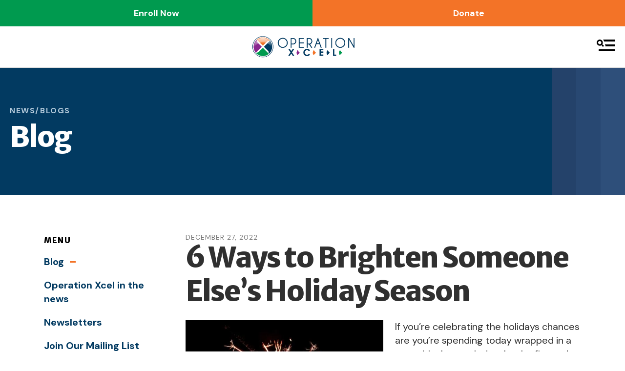

--- FILE ---
content_type: text/html; charset=UTF-8
request_url: https://operationxcel.org/news/blog.html/article/2022/12/27/6-ways-to-brighten-someone-else-s-holiday-season
body_size: 15343
content:
<!DOCTYPE html>

<!--[if lt IE 9]><html lang="en" class="no-js lt-ie10 lt-ie9"><![endif]-->
<!--[if IE 9]><html lang="en" class="no-js is-ie9 lt-ie10"><![endif]-->
<!--[if gt IE 9]><!--><html lang="en" class="no-js"><!--<![endif]-->

<head>
  <title>6 Ways to Brighten Someone Else’s Holiday Season : Blog : News/Blogs : Operation Xcel</title>
    <link rel="shortcut icon" href="https://cdn.firespring.com/images/813ea7fa-3046-42ae-a9a6-0b98db9162a4"/>


<!-- Meta tags -->
<meta charset="utf-8">
<meta name="viewport" content="width=device-width, initial-scale=1.0">



  <meta name="robots" content="noindex">


  <meta property="og:title" content="Operation Xcel Blog">
  <meta property="og:url" content="https://operationxcel.org/news/blog.html/article/2022/12/27/6-ways-to-brighten-someone-else-s-holiday-season">
  <meta property="og:type" content="website">
      <meta property="og:description" content="Explore the enriching world of family and education through Operation Xcel&#039;s insightful blog. Uncover innovative strategies and practical advice to create a nurturing learning environment.">
        <meta name="twitter:card" content="summary">
  <meta name="twitter:title" content="Operation Xcel Blog">
      <meta name="twitter:description" content="Explore the enriching world of family and education through Operation Xcel&#039;s insightful blog. Uncover innovative strategies and practical advice to create a nurturing learning environment.">
    
  <link rel="stylesheet" href="//cdn.firespring.com/core/v2/css/stylesheet.1769770184.css">

<!-- CSS -->
      <link rel="stylesheet" href="//cdn.firespring.com/designs/007519_5532/css/design.1769770184.css">
  
<!-- SlickSlider Assets -->
  
<!-- jQuery -->
<script nonce="b1073f05a7e0e112519d1b76941337d166392c5687e83c788b84f3afde379fdf" type="text/javascript">
  (function (window) {
    if (window.location !== window.top.location) {
      var handler = function () {
        window.top.location = window.location;
        return false;
      };
      window.onclick = handler;
      window.onkeypress = handler;
    }
  })(this);
</script>
  <script nonce="b1073f05a7e0e112519d1b76941337d166392c5687e83c788b84f3afde379fdf" src="//cdn.firespring.com/core/v2/js/jquery.1769770184.js"></script>

<!-- Clicky Analytics -->
    <script
    nonce="b1073f05a7e0e112519d1b76941337d166392c5687e83c788b84f3afde379fdf"
    type="text/javascript"
  >
    var firespring = { log: function () { return }, goal: function () { return } }
    var firespring_site_id = Number('101323652');
    (function () {
      var s = document.createElement('script')
      s.type = 'text/javascript'
      s.async = true
      s.src = 'https://analytics.firespring.com/js';
      (document.getElementsByTagName('head')[0] || document.getElementsByTagName('body')[0]).appendChild(s)
    })()
  </script>
<!-- End Clicky Analytics --><!-- Google External Accounts -->
    <!-- Google Tag Manager -->
            <script nonce="b1073f05a7e0e112519d1b76941337d166392c5687e83c788b84f3afde379fdf">(function(w,d,s,l,i){w[l]=w[l]||[];w[l].push({'gtm.start':
					new Date().getTime(),event:'gtm.js'});var f=d.getElementsByTagName(s)[0],
				j=d.createElement(s),dl=l!='dataLayer'?'&l='+l:'';j.async=true;j.src=
				'https://www.googletagmanager.com/gtm.js?id='+i+dl;f.parentNode.insertBefore(j,f);
			})(window,document,'script','dataLayer','GTM-PNTJKC6');</script>
        <script nonce="b1073f05a7e0e112519d1b76941337d166392c5687e83c788b84f3afde379fdf">
	    window.dataLayer = window.dataLayer || []
	    dataLayer.push({ 'gtm.blacklist': ['customScripts'] })
    </script>
    <!-- End Google Tag Manager -->
<script
  async
  nonce="b1073f05a7e0e112519d1b76941337d166392c5687e83c788b84f3afde379fdf"
  src="https://www.googletagmanager.com/gtag/js?id=G-JWKRRDKFCT"
></script>
<script nonce="b1073f05a7e0e112519d1b76941337d166392c5687e83c788b84f3afde379fdf">
  window.dataLayer = window.dataLayer || []

  function gtag () {dataLayer.push(arguments)}

  gtag('js', new Date())
    gtag('config', 'G-JWKRRDKFCT')
    gtag('config', 'G-3MXD5JNQ3T')
    gtag('config', 'AW-10845200497')
  </script>
<!-- End Google External Accounts -->

            
  <!-- SF#01105664 4/2/2024 WisePops -->
<script nonce="b1073f05a7e0e112519d1b76941337d166392c5687e83c788b84f3afde379fdf">
(function(w,i,s,e){window[w]=window[w]||function(){(window[w].q=window[w].q||[]).push(arguments)};window[w].l=Date.now();s=document.createElement('script');e=document.getElementsByTagName('script')[0];s.defer=1;s.src=i;e.parentNode.insertBefore(s, e)})
('wisepops', 'https://wisepops.net/loader.js?v=2&h=iq5ZN2w5T5');
</script>

</head>

  <body class="internal ">

  
  <a href="#main-content" class="hidden-visually skip-to-main">Skip to main content</a>

    
      <header class="header" id="header">
<div class="row row-1">
  <div class="wrap">
   <div class="content-block social-media-block">
  <div class="collection collection--list" id="content_6505a72a47d787a163b1d6e2b2750935">

    

    <ul class="collection__items">

        
                                      <li class="collection-item collection-item--has-image" id="content_6505a72a47d787a163b1d6e2b2750935_item_12914029">
                                    <div class="collection-item__content clearfix">

                      <div id="content_05c8420b338865c72385def64f8f80f6_image_item_12914029"  class="collection-item-image image" style="max-width: 20px;">
    <a href="https://www.facebook.com/OperationXcel" target="_blank" rel="noopener noreferrer "    itemprop="url">
    <img
        loading="lazy"
        width="20"
        height="20"
        alt="Facebook"
        src="https://cdn.firespring.com/images/11ba07e6-7c2b-48e1-a4cd-5b978fbb953d.png"
        srcset="https://cdn.firespring.com/images/11ba07e6-7c2b-48e1-a4cd-5b978fbb953d.png 20w"
        itemprop="image"
                    >
    </a>

          </div>
          
                      <div class="collection-item-label"><a href="https://www.facebook.com/OperationXcel" target="_blank" rel="noopener noreferrer "    itemprop="url">Facebook</a></div>
          
          
        </div>
              </li>
                                          <li class="collection-item collection-item--has-image" id="content_6505a72a47d787a163b1d6e2b2750935_item_14305055">
                                    <div class="collection-item__content clearfix">

                      <div id="content_05c8420b338865c72385def64f8f80f6_image_item_14305055"  class="collection-item-image image" style="max-width: 43px;">
    <a href="https://www.instagram.com/operationxcel/"     itemprop="url">
    <img
        loading="lazy"
        width="43"
        height="43"
        alt="Instagram"
        src="https://cdn.firespring.com/images/f9545cb8-50b3-4f11-ba73-ba711ca1dd63.png"
        srcset="https://cdn.firespring.com/images/f9545cb8-50b3-4f11-ba73-ba711ca1dd63.png 43w"
        itemprop="image"
                    >
    </a>

          </div>
          
                      <div class="collection-item-label"><a href="https://www.instagram.com/operationxcel/"     itemprop="url">Instagram</a></div>
          
          
        </div>
              </li>
                                          <li class="collection-item collection-item--has-image" id="content_6505a72a47d787a163b1d6e2b2750935_item_14629107">
                                    <div class="collection-item__content clearfix">

                      <div id="content_05c8420b338865c72385def64f8f80f6_image_item_14629107"  class="collection-item-image image" style="max-width: 120px;">
    <a href="https://www.linkedin.com/company/operation-xcel/" target="_blank" rel="noopener noreferrer "    itemprop="url">
    <img
        loading="lazy"
        width="120"
        height="120"
        alt="LinkedIn"
        src="https://cdn.firespring.com/images/b43e35f7-9bd2-4c7a-a14f-6ac547f806ca.jpg"
        srcset="https://cdn.firespring.com/images/b43e35f7-9bd2-4c7a-a14f-6ac547f806ca.jpg 120w"
        itemprop="image"
                    >
    </a>

          </div>
          
                      <div class="collection-item-label"><a href="https://www.linkedin.com/company/operation-xcel/" target="_blank" rel="noopener noreferrer "    itemprop="url">LinkedIn</a></div>
          
          
        </div>
              </li>
                                          <li class="collection-item collection-item--has-image" id="content_6505a72a47d787a163b1d6e2b2750935_item_12914033">
                                    <div class="collection-item__content clearfix">

                      <div id="content_05c8420b338865c72385def64f8f80f6_image_item_12914033"  class="collection-item-image image" style="max-width: 20px;">
    <a href="https://www.youtube.com/channel/UCQiQ4i3ssp8fXPnxRZjcOBA" target="_blank" rel="noopener noreferrer "    itemprop="url">
    <img
        loading="lazy"
        width="20"
        height="20"
        alt="YouTube"
        src="https://cdn.firespring.com/images/f187ec90-a452-4b07-a9b7-c8a8b53754f4.png"
        srcset="https://cdn.firespring.com/images/f187ec90-a452-4b07-a9b7-c8a8b53754f4.png 20w"
        itemprop="image"
                    >
    </a>

          </div>
          
                      <div class="collection-item-label"><a href="https://www.youtube.com/channel/UCQiQ4i3ssp8fXPnxRZjcOBA" target="_blank" rel="noopener noreferrer "    itemprop="url">YouTube</a></div>
          
          
        </div>
              </li>
      
    </ul>

    </div>
</div>

    <div class="content-block quicklinks-block">
  <div class="collection collection--list" id="content_e74c1ed64248fc1e913d2d1253e68a87">

    

    <ul class="collection__items">

        
                        <li class="collection-item" id="content_e74c1ed64248fc1e913d2d1253e68a87_item_12914026">
                                    <div class="collection-item__content">

          
                      <div class="collection-item-label"><a href="https://operationxcel.org/about-us/contact.html"     itemprop="url">Contact Us</a></div>
          
          
        </div>
              </li>
                            <li class="collection-item" id="content_e74c1ed64248fc1e913d2d1253e68a87_item_15064611">
                                    <div class="collection-item__content">

          
                      <div class="collection-item-label"><a href="https://operationxcel.org/about-us/employment-application.html"     itemprop="url">Come Work With Us</a></div>
          
          
        </div>
              </li>
      
    </ul>

    </div>
</div>
  </div>
</div>

<div class="row row-2">
  <div class="wrap">
     <div class="nav-logo">
              <a href="https://operationxcel.org/welcome.html"><img src="https://cdn.firespring.com/images/41e2576f-4b05-411c-8d6e-c35ce6634d7d.png" alt="Operation Xcel" title="logo"></a>
          </div>

                                                  <nav class="nav nav_primary" aria-label="Primary">

    
    <ul class="nav__list nav-ul-0 nav dropdown nav-keyboard">
      
    <li class="nav-level-0">
      <a href="https://operationxcel.org/welcome.html">Welcome to Our Website</a>

      
    </li>


    <li class="nav-level-0 nav__list--parent">
      <a href="https://operationxcel.org/about-us/">About Us</a>

      
        <ul class="nav-ul-1">
           
    <li class="nav-level-1">
      <a href="https://operationxcel.org/about-us/">Mission &amp; Vision</a>

      
    </li>


    <li class="nav-level-1">
      <a href="https://operationxcel.org/about-us/our-team.html">Our Team</a>

      
    </li>


    <li class="nav-level-1">
      <a href="https://operationxcel.org/about-us/our-daily-student-affirmations.html">Our Daily Student Affirmations</a>

      
    </li>


    <li class="nav-level-1">
      <a href="https://operationxcel.org/about-us/our-impact.html">Our Impact</a>

      
    </li>


    <li class="nav-level-1">
      <a href="https://operationxcel.org/about-us/financials.html">Financials</a>

      
    </li>


    <li class="nav-level-1">
      <a href="https://operationxcel.org/about-us/our-locations.html">Locations</a>

      
    </li>


    <li class="nav-level-1">
      <a href="https://operationxcel.org/about-us/contact.html">Contact Us</a>

      
    </li>

        </ul>
      
    </li>


    <li class="nav-level-0 nav__list--parent">
      <a href="https://operationxcel.org/what-we-do/">What We Do</a>

      
        <ul class="nav-ul-1">
           
    <li class="nav-level-1">
      <a href="https://operationxcel.org/what-we-do/">Success Stories</a>

      
    </li>


    <li class="nav-level-1">
      <a href="https://operationxcel.org/what-we-do/afterschool-program.html">Afterschool Program</a>

      
    </li>


    <li class="nav-level-1">
      <a href="https://operationxcel.org/what-we-do/family-engagement.html">Family Engagement</a>

      
    </li>


    <li class="nav-level-1">
      <a href="https://operationxcel.org/what-we-do/summer-program.html">Summer Program</a>

      
    </li>

        </ul>
      
    </li>


    <li class="nav-level-0 nav__list--parent">
      <a href="https://operationxcel.org/get-involved/">Get Involved</a>

      
        <ul class="nav-ul-1">
           
    <li class="nav-level-1">
      <a href="https://operationxcel.org/get-involved/">How to Get Involved</a>

      
    </li>


    <li class="nav-level-1">
      <a href="https://operationxcel.org/get-involved/donate.html">Donate</a>

      
    </li>


    <li class="nav-level-1">
      <a href="https://operationxcel.org/get-involved/volunteer.html">Volunteer</a>

      
    </li>


    <li class="nav-level-1">
      <a href="https://operationxcel.org/get-involved/event-calendar.html">Event Calendar</a>

      
    </li>


    <li class="nav-level-1">
      <a href="https://operationxcel.org/get-involved/our-events.html">Special Events</a>

      
    </li>

        </ul>
      
    </li>


    <li class="nav-level-0 nav__list--parent nav__list--here">
      <a href="https://operationxcel.org/news/">News/Blogs</a>

      
        <ul class="nav-ul-1">
           
    <li class="nav-level-1 nav__list--here">
      <a href="https://operationxcel.org/news/">Blog</a>

      
    </li>


    <li class="nav-level-1">
      <a href="https://operationxcel.org/news/operation-xcel-in-the-news.html">Operation Xcel in the news</a>

      
    </li>


    <li class="nav-level-1">
      <a href="https://operationxcel.org/news/newsletters.html">Newsletters</a>

      
    </li>


    <li class="nav-level-1">
      <a href="https://operationxcel.org/news/mailing-list.html">Join Our Mailing List</a>

      
    </li>

        </ul>
      
    </li>


    <li class="nav-level-0 nav__list--parent">
      <a href="https://operationxcel.org/18th-anniversary/">18th Anniversary</a>

      
        <ul class="nav-ul-1">
           
    <li class="nav-level-1">
      <a href="https://operationxcel.org/18th-anniversary/">Celebrating Xcellence</a>

      
    </li>

        </ul>
      
    </li>

    </ul>

    
  </nav>


          

               <div class="search-container-overlay">
          <div class="content-block search-block">
  <div class="search-form search-form--270ce30bba73962539f8dd4b2ae8c862" role="search">

  <form class="form--inline form--inline--no-button" novalidate>
    <div class="form-row">
      <div class="form-row__controls">
        <input aria-label="Search our site" type="search" id="search-form__input--270ce30bba73962539f8dd4b2ae8c862" autocomplete="off">
      </div>
    </div>
  </form>

  <div id="search-form__results--270ce30bba73962539f8dd4b2ae8c862" class="search-form__results"></div>
    <script nonce="b1073f05a7e0e112519d1b76941337d166392c5687e83c788b84f3afde379fdf" type="text/javascript">
      var ss360Config = window.ss360Config || []
      var config = {
        style: {
          themeColor: '#333333',
          accentColor: "#000000",
          loaderType: 'circle'
        },
        searchBox: {
          selector: "#search-form__input--270ce30bba73962539f8dd4b2ae8c862"
        },
        tracking: {
          providers: []
        },
        siteId: "operationxcel.org",
        showErrors: false
      }
      if (!window.ss360Config[0]) {
        var stScript = document.createElement('script')
        stScript.type = 'text/javascript'
        stScript.async = true
        stScript.src = 'https://cdn.sitesearch360.com/v13/sitesearch360-v13.min.js'
        var entry = document.getElementsByTagName('script')[0]
        entry.parentNode.insertBefore(stScript, entry)
      }
      ss360Config.push(config)
    </script>
</div>
</div>
        </div>
        <div class="search-toggle" tabindex="0" role="button" aria-label="Search Site" aria-expanded="false">
          <i class="fa fa-search"></i>
          <span class="sr-only">SEARCH</span>
        </div>
      

            <div class="mobile-menu-toggle" tabindex="0" role="button" aria-label="Primary Navigation" aria-expanded="false">
        <svg version="1.1" xmlns="http://www.w3.org/2000/svg" xmlns:xlink="http://www.w3.org/1999/xlink" x="0" y="0" width="38.1" height="24" viewBox="0 0 38.1 24" style="overflow:visible;enable-background:new 0 0 38.1 24" xml:space="preserve"><path class="st0" d="M14.7 12.4l-1.6-1.2-.8-.6-.8-.6c.2-.3.4-.6.5-.9.2-.3.3-.6.4-1 .2-.6.2-1.2.2-1.8C12.6 2.8 9.8 0 6.3 0S0 2.9 0 6.4s2.9 6.3 6.4 6.3c.6 0 1.2-.1 1.8-.3.3-.1.7-.2 1-.4.3-.1.6-.3.8-.5l.6.8.6.8 1.2 1.6c.1.1.2.2.4.2.1 0 .2 0 .3-.2l1.6-1.6c.1-.1.1-.1.1-.2v-.3s0-.1-.1-.2zM6.3 9.7C4.5 9.7 3 8.2 3 6.3 3 4.5 4.5 3 6.3 3c1.8 0 3.3 1.5 3.3 3.3.1 1.9-1.4 3.4-3.3 3.4z"/><path class="st1" d="M38.1.5v3c0 .3-.2.5-.5.5H15.7c-.2 0-.4-.1-.5-.3-.4-1.1-.9-2-1.6-2.8-.3-.4-.1-.9.3-.9h23.6c.4 0 .6.2.6.5zM37.6 24h-33c-.3 0-.5-.2-.5-.5v-3c0-.3.2-.5.5-.5h33c.3 0 .5.2.5.5v3c0 .3-.2.5-.5.5zM38.1 10.5v3c0 .3-.2.5-.5.5H18c-.2 0-.3-.2-.2-.4.4-.8.2-1.9-.7-2.8-.3-.3-.1-.9.3-.9h20.2c.3.1.5.3.5.6z"/></svg>
        <span class="sr-only">MENU</span>
      </div>

   <div class="content-block donate-block">
  <div class="button-content" id="content_8fe85d812e042c5f9b7e5cf58cf68b88">
    <div class="button-content__content">
      <a href="https://operationxcel.org/enroll-now.html"   class="button"  itemprop="url">
            Enroll Now
            </a>
    </div>
  </div>

    <div class="button-content" id="content_ce9d0134cb74022c6110050a25a63deb">
    <div class="button-content__content">
      <a href="https://operationxcel.org/get-involved/donate.html"   class="button"  itemprop="url">
            Donate
            </a>
    </div>
  </div>
</div>
  </div>
</div>
   

</header>
  
  

    <div class="masthead-container container-dark" role="region" aria-label="Masthead" data-search-indexed="true">
    <div class="wrap">
      <div class="masthead-content">
        <h6 class="section-title">News/Blogs</h6>
        <h2 class="page-title">Blog</h2>
      </div>

          </div>
  </div>




  <main id="main-content">
    <div class="wrap">

            <div class="sidebar-container">
        <div class="sidebar-container">
  <h6>MENU</h6>
    <!-- start sidebar -->
    
      <!-- BEGIN nav -->
                                          <nav class="nav nav_section_root subnav" aria-label="Secondary">

    
    <ul class="nav__list nav-ul-0 nav subnav">
      
    <li class="nav-level-0 nav__list--here">
      <a href="https://operationxcel.org/news/">Blog</a>

      
    </li>


    <li class="nav-level-0">
      <a href="https://operationxcel.org/news/operation-xcel-in-the-news.html">Operation Xcel in the news</a>

      
    </li>


    <li class="nav-level-0">
      <a href="https://operationxcel.org/news/newsletters.html">Newsletters</a>

      
    </li>


    <li class="nav-level-0">
      <a href="https://operationxcel.org/news/mailing-list.html">Join Our Mailing List</a>

      
    </li>

    </ul>

    
  </nav>


      
      <!-- END nav -->
        <!-- under-sidebar-container -->
    
  </div>
      </div>
                    <div class="primary-container">
          
<div class="news-articles news-articles--article" id="content_d93713b366e8c9f08285b9dab1a229b2">
  <div class="news-article" id="content_d93713b366e8c9f08285b9dab1a229b2_article_16673683">

    <div class="news-article-header">
              <div class="news-article-meta news-article-meta--date">
          <span class="date-month">December</span><span class="separator"> </span><span class="date-day">27</span><span class="separator">, </span><span class="date-year">2022</span>
        </div>
      
              <div class="news-article-title">
          <h2>6 Ways to Brighten Someone Else’s Holiday Season</h2>
        </div>
      
          </div>

    <div class="news-article-content">
      <div id="content_d93713b366e8c9f08285b9dab1a229b2_article_16673683-thumbnail"  class="news-article-image image">
    
    <img
        loading="lazy"
        width="640"
        height="427"
        alt=""
        src="https://cdn.firespring.com/images/9fbe6d8b-9aa9-4f5c-bc7e-c5011d05186a.jpg"
        srcset="https://cdn.firespring.com/images/490db536-a1b0-46e6-93c6-82ebe2071de7.jpg 600w, https://cdn.firespring.com/images/9fbe6d8b-9aa9-4f5c-bc7e-c5011d05186a.jpg 640w"
        itemprop="image"
                    >
    

          </div>

      <p>If you’re celebrating the holidays chances are you’re spending today wrapped in a warm blanket, curled up by the fire and sipping hot chocolate with loved ones. You may have spent the last weekend ice skating, baking cookies or opening up a present or two. But, what have you done for someone else this holiday season?</p>

<p>While the holiday season is a joyful time for many, it can also be a difficult time for others. If you live an altruistic lifestyle, you can give back and make someone’s holiday a bit more joyful. Here are six ways you can brighten someone else’s holiday season.</p>

<p> </p>

<h3>1. Call your loved ones.</h3>

<p>One simple way to brighten someone’s holiday season is by simply calling. Some of your loved ones might live far away, have different plans or not be able to see you during the holiday season. Particularly for older family members with limited mobility, this can be difficult. However, you can brighten their day by simply giving them a call and checking in. A few quick words of encouragement and affirmation can make a world of difference this season.</p>

<p> </p>

<h3>2. Make extra dinner.</h3>

<p>Food is always the perfect way into someone’s heart, especially through holiday dinner. You can spread love and brighten someone’s day by making a little bit of extra food to share. For people who may not be able to cook for themselves or can’t afford to buy the ingredients, this can truly be the greatest gift of all.</p>

<p> </p>

<h3>3. Invite someone over.</h3>

<p>It’s often been said that the holidays are the loneliest time of the year. Unfortunately, lots of people find themselves alone during this season for a variety of reasons. Bring extra joy this year by inviting someone into your home. Share food, time and conversation with them to show how much they are loved and valued this holiday season.</p>

<p> </p>

<h3>4. Donate a gift.</h3>

<p>Many individuals, families and children cannot afford gifts this year. If you find yourself with a little bit of extra income, time or gifts this week, consider donating extra presents to a family in need. Whether you give gently-used goods, or buy a brand new toy off the shelf, you can definitely brighten someone else’s day—particularly a child’s.</p>

<p> </p>

<h3>5. Volunteer in the morning.</h3>

<p>We get it: holidays are time to spend with your loved ones, which makes volunteering a tough request. But, why not consider volunteering before the celebrations? After you open presents with family, create a new tradition by volunteering at your local shelter or nonprofit organization. A simple hour or two of your time can have a huge impact on someone’s day. Afterwards, you will still have plenty of time left to spend together eating, talking and celebrating. </p>

<p> </p>

<h3>6. Have a conversation.</h3>

<p>Ultimately, one of the most valuable gifts you can give this is your time. Have a deep, intimate conversation with a loved one, neighbor or even a complete stranger, to share in the spirit of the season. While some people might feel alone or hurt during the holidays, you can share joy by listening to their stories and speaking affirmation into their lives.</p>

<p> </p>

<p>The holidays are a wonderful time to spend together with family, friends and loved ones. However, it’s also an opportunity to give back. If you want to brighten someone else’s holiday season this year, keep these tips in mind to spread the holiday cheer.</p>
    </div>

    
    <div class="news-article-return">
      <a href="https://operationxcel.org/news/blog.html"   class="nav-return"  itemprop="url">
      Return To List
      </a>
    </div>

  </div>
</div>
        </div>
      
    </div>

  </main>


          <footer>

<div class="wrap">
            <div class="partner-container">
          <div class="content-block logos-block">
  <h6>Proud to partner with</h6>

        <div class="collection collection--list" id="content_19d4174d8edad364c6d6e0edc81b352e">

    

    <ul class="collection__items">

        
                                      <li class="collection-item collection-item--has-image" id="content_19d4174d8edad364c6d6e0edc81b352e_item_12914048">
                                    <div class="collection-item__content clearfix">

                      <div id="content_05c8420b338865c72385def64f8f80f6_image_item_12914048"  class="collection-item-image image" style="max-width: 158px;">
    
    <img
        loading="lazy"
        width="158"
        height="67"
        alt=""
        src="https://cdn.firespring.com/images/033183d4-4e3e-446d-915e-958cbc578fb5.png"
        srcset="https://cdn.firespring.com/images/033183d4-4e3e-446d-915e-958cbc578fb5.png 158w"
        itemprop="image"
                    >
    

          </div>
          
          
          
        </div>
              </li>
                                          <li class="collection-item collection-item--has-image" id="content_19d4174d8edad364c6d6e0edc81b352e_item_12914047">
                                    <div class="collection-item__content clearfix">

                      <div id="content_05c8420b338865c72385def64f8f80f6_image_item_12914047"  class="collection-item-image image" style="max-width: 87px;">
    
    <img
        loading="lazy"
        width="87"
        height="88"
        alt=""
        src="https://cdn.firespring.com/images/87563243-e726-495d-a107-c7a4bfd97b8d.png"
        srcset="https://cdn.firespring.com/images/87563243-e726-495d-a107-c7a4bfd97b8d.png 87w"
        itemprop="image"
                    >
    

          </div>
          
          
          
        </div>
              </li>
                                          <li class="collection-item collection-item--has-image" id="content_19d4174d8edad364c6d6e0edc81b352e_item_15063528">
                                    <div class="collection-item__content clearfix">

                      <div id="content_05c8420b338865c72385def64f8f80f6_image_item_15063528"  class="collection-item-image image" style="max-width: 250px;">
    
    <img
        loading="lazy"
        width="250"
        height="150"
        alt="Alcohol &amp; Drug Services Logo"
        src="https://cdn.firespring.com/images/1e17d443-790c-4651-91cb-4bdb73fe3269.gif"
        srcset=""
        itemprop="image"
                    >
    

          </div>
          
                      <div class="collection-item-label">Alcohol &amp; Drug Services Logo</div>
          
          
        </div>
              </li>
                                          <li class="collection-item collection-item--has-image" id="content_19d4174d8edad364c6d6e0edc81b352e_item_15063529">
                                    <div class="collection-item__content clearfix">

                      <div id="content_05c8420b338865c72385def64f8f80f6_image_item_15063529"  class="collection-item-image image" style="max-width: 900px;">
    
    <img
        loading="lazy"
        width="900"
        height="665"
        alt="City Of High Point logo"
        src="https://cdn.firespring.com/images/f9b17789-e135-4750-85dc-5680b375047e.png"
        srcset="https://cdn.firespring.com/images/94cfb03c-7ca3-41e8-bdae-173886fea980.png 600w, https://cdn.firespring.com/images/f9b17789-e135-4750-85dc-5680b375047e.png 900w"
        itemprop="image"
                    >
    

          </div>
          
                      <div class="collection-item-label">City Of High Point logo</div>
          
          
        </div>
              </li>
                                          <li class="collection-item collection-item--has-image" id="content_19d4174d8edad364c6d6e0edc81b352e_item_15064630">
                                    <div class="collection-item__content clearfix">

                      <div id="content_05c8420b338865c72385def64f8f80f6_image_item_15064630"  class="collection-item-image image" style="max-width: 1500px;">
    
    <img
        loading="lazy"
        width="1500"
        height="713"
        alt="Kellin Foundation"
        src="https://cdn.firespring.com/images/4db8023e-fbc5-4c78-8c67-63890fd3fa45.png"
        srcset="https://cdn.firespring.com/images/a19e9f6a-22a3-46b0-b91a-ab569312de6c.png 600w, https://cdn.firespring.com/images/359df225-2749-4843-8c89-e94625c445cd.png 1200w, https://cdn.firespring.com/images/4db8023e-fbc5-4c78-8c67-63890fd3fa45.png 1500w"
        itemprop="image"
                    >
    

          </div>
          
                      <div class="collection-item-label">Kellin Foundation</div>
          
          
        </div>
              </li>
                                          <li class="collection-item collection-item--has-image" id="content_19d4174d8edad364c6d6e0edc81b352e_item_15103761">
                                    <div class="collection-item__content clearfix">

                      <div id="content_05c8420b338865c72385def64f8f80f6_image_item_15103761"  class="collection-item-image image" style="max-width: 400px;">
    
    <img
        loading="lazy"
        width="400"
        height="400"
        alt="Gordon &amp; Sons Sponsorship Logo"
        src="https://cdn.firespring.com/images/f50ab5b7-a854-4cf8-8709-0d164cc52d81.png"
        srcset="https://cdn.firespring.com/images/f50ab5b7-a854-4cf8-8709-0d164cc52d81.png 400w"
        itemprop="image"
                    >
    

          </div>
          
                      <div class="collection-item-label">Gordon &amp; Sons Sponsorship Logo</div>
          
          
        </div>
              </li>
      
    </ul>

    </div>
</div>
      </div>
    
<div class="row row-1">
<div class="locations-container col col-1">
    <div class="locations-hours locations-hours--variable">

  <div class="location location--1" itemscope itemtype="https://schema.org/Organization">

          
        <div class="location__title">
          <h5 itemprop="name">Contact Us</h5>
        </div>

          
    <div class="location__info">

              
          <div class="location__address" itemprop="address" itemscope itemtype="https://schema.org/PostalAddress">

                          
                <div class="location-address location-address--1" itemprop="streetAddress">
                  PO Box 412
                </div>

                                        
                <div class="location-address location-address--2" itemprop="streetAddress">
                  Stokesdale, NC 27357-0412
                </div>

                          
          </div>

              
              
          <div class="location__phone">

                          
                <div class="location-phone location-phone--1">
                                      <span class="label">Phone</span>
                                    <span class="value" itemprop="telephone" content="3366443530"><a
                        href="tel:3366443530">(336) 644-3530</a></span>
                </div>

                                        
                <div class="location-phone location-phone--2">
                                      <span class="label">Fax</span>
                                    <span class="value" itemprop="telephone" content="8668776482"><a
                        href="tel:8668776482">(866) 877-6482</a></span>
                </div>

                          
          </div>

              
                    
              
          <div class="location__hours">
            <p>EIN 26-3948215</p>
          </div>

              
    </div>
  </div>


</div>  </div>
 <div class="footer-links-container col col-2">
  <div class="content-block footer-links-block">
  <p><strong>Quick Links</strong></p>

        <div class="collection collection--list" id="content_513ae9abab0279b3121cb125b742e4ca">

    

    <ul class="collection__items">

        
                        <li class="collection-item" id="content_513ae9abab0279b3121cb125b742e4ca_item_12914036">
                                    <div class="collection-item__content">

          
                      <div class="collection-item-label"><a href="https://operationxcel.org/about-us/contact.html"     itemprop="url">Contact Us</a></div>
          
          
        </div>
              </li>
                            <li class="collection-item" id="content_513ae9abab0279b3121cb125b742e4ca_item_12914038">
                                    <div class="collection-item__content">

          
          
          
        </div>
              </li>
                            <li class="collection-item" id="content_513ae9abab0279b3121cb125b742e4ca_item_12914039">
                                    <div class="collection-item__content">

          
                      <div class="collection-item-label"><a href="https://operationxcel.org/get-involved/volunteer.html"     itemprop="url">Volunteer</a></div>
          
          
        </div>
              </li>
                            <li class="collection-item" id="content_513ae9abab0279b3121cb125b742e4ca_item_15108926">
                                    <div class="collection-item__content">

          
                      <div class="collection-item-label"><a href="https://operationxcel.org/what-we-do/success-stories.html"     itemprop="url">What We Do</a></div>
          
          
        </div>
              </li>
      
    </ul>

    </div>
</div>
  </div>
</div><!-- end row-1 -->
<div class="row row-2">
 <div class="copy-container col col-1">
    &copy;
    Operation Xcel
    -
    2026
 
  <div class="powered-by">
  Crafted by <a href="https://www.firespring.com/services/nonprofit-website-builder/" target="_blank" rel="noopener noreferrer">Firespring</a>
</div>

        <div class="policy-links">
              <!-- BEGIN privacy policy -->
        <div class="policy-link policy-link--privacy">

          <a href="#privacy-policy" class="lightbox lightbox--inline js-lightbox--inline">Privacy Policy</a>

          <div id="privacy-policy" class="inline-popup inline-popup--medium mfp-hide">

            <div class="policy-title">
              <h2>Privacy Policy</h2>
            </div>

            <div class="policy-content">
              <ol>

<li><strong>What Information Do We Collect?</strong>
When you visit our website you may provide us with two types of information: personal information you knowingly choose to disclose that is collected on an individual basis and website use information collected on an aggregate basis as you and others browse our website.</li>

<li><strong>Personal Information You Choose to Provide</strong>
We may request that you voluntarily supply us with personal information, including your email address, postal address, home or work telephone number and other personal information for such purposes as correspondence, placing an order, requesting an estimate, or participating in online surveys.
If you choose to correspond with us through email, we may retain the content of your email messages together with your email address and our responses. We provide the same protections for these electronic communications that we employ in the maintenance of information received by mail and telephone.</li>

<li><strong>Website Use Information</strong>
Similar to other websites, our site may utilize a standard technology called "cookies" (see explanation below, "What Are Cookies?") and web server logs to collect information about how our website is used. Information gathered through cookies and server logs may include the date and time of visits, the pages viewed, time spent at our website, and the sites visited just before and just after ours. This information is collected on an aggregate basis. None of this information is associated with you as an individual.</li>

<li><strong>How Do We Use the Information That You Provide to Us?</strong>
Broadly speaking, we use personal information for purposes of administering our business activities, providing service and support and making available other products and services to our customers and prospective customers. Occasionally, we may also use the information we collect to notify you about important changes to our website, new services and special offers we think you will find valuable. The lists used to send you product and service offers are developed and managed under our traditional standards designed to safeguard the security and privacy of all personal information provided by our users. You may at any time to notify us of your desire not to receive these offers.</li>

<li><strong>What Are Cookies?</strong>
Cookies are a feature of web browser software that allows web servers to recognize the computer used to access a website. Cookies are small pieces of data that are stored by a user's web browser on the user's hard drive. Cookies can remember what information a user accesses on one web page to simplify subsequent interactions with that website by the same user or to use the information to streamline the user's transactions on related web pages. This makes it easier for a user to move from web page to web page and to complete commercial transactions over the Internet. Cookies should make your online experience easier and more personalized.</li>

<li><strong>How Do We Use Information Collected From Cookies?</strong>
We use website browser software tools such as cookies and web server logs to gather information about our website users' browsing activities, in order to constantly improve our website and better serve our users. This information assists us to design and arrange our web pages in the most user-friendly manner and to continually improve our website to better meet the needs of our users and prospective users.
Cookies help us collect important business and technical statistics. The information in the cookies lets us trace the paths followed by users to our website as they move from one page to another. Web server logs allow us to count how many people visit our website and evaluate our website's visitor capacity. We do not use these technologies to capture your individual email address or any personally identifying information about you.</li>

<li><strong>Notice of New Services and Changes</strong>
Occasionally, we may use the information we collect to notify you about important changes to our website, new services and special offers we think you will find valuable. As a user of our website, you will be given the opportunity to notify us of your desire not to receive these offers by clicking on a response box when you receive such an offer or by sending us an email request.</li>

<li><strong>How Do We Secure Information Transmissions?</strong>
When you send confidential personal information to us on our website, a secure server software which we have licensed encrypts all information you input before it is sent to us. The information is scrambled en route and decoded once it reaches our website.
Other email that you may send to us may not be secure unless we advise you that security measures will be in place prior to your transmitting the information. For that reason, we ask that you do not send confidential information such as Social Security, credit card, or account numbers to us through an unsecured email.</li>

<li><strong>How Do We Protect Your Information?</strong>
Information Security -- We utilize encryption/security software to safeguard the confidentiality of personal information we collect from unauthorized access or disclosure and accidental loss, alteration or destruction.
Evaluation of Information Protection Practices -- Periodically, our operations and business practices are reviewed for compliance with organization policies and procedures governing the security, confidentiality and quality of our information.
Employee Access, Training and Expectations -- Our organization values, ethical standards, policies and practices are committed to the protection of user information. In general, our business practices limit employee access to confidential information, and limit the use and disclosure of such information to authorized persons, processes and transactions.</li>

<li><strong>How Can You Access and Correct Your Information?</strong>
You may request access to all your personally identifiable information that we collect online and maintain in our database by emailing us using the contact form provided to you within the site structure of our website.</li>

<li><strong>Do We Disclose Information to Outside Parties?</strong>
We may provide aggregate information about our customers, sales, website traffic patterns and related website information to our affiliates or reputable third parties, but this information will not include personally identifying data, except as otherwise provided in this privacy policy.</li>

<li><strong>What About Legally Compelled Disclosure of Information?</strong>
We may disclose information when legally compelled to do so, in other words, when we, in good faith, believe that the law requires it or for the protection of our legal rights.</li>

<li><strong>Permission to Use of Materials</strong>
The right to download and store or output the materials in our website is granted for the user's personal use only, and materials may not be reproduced in any edited form. Any other reproduction, transmission, performance, display or editing of these materials by any means mechanical or electronic without our express written permission is strictly prohibited. Users wishing to obtain permission to reprint or reproduce any materials appearing on this site may contact us directly.</li>

</ol>
            </div>

          </div>

        </div>
        <!-- END privacy policy -->
      
              <!-- BEGIN terms & conditions -->
        <div class="policy-link policy-link--terms-conditions">

          <a href="#terms-conditions" class="lightbox lightbox--inline js-lightbox--inline">Terms &amp; Conditions</a>

          <div id="terms-conditions" class="inline-popup inline-popup--medium mfp-hide">

            <div class="policy-title">

              <h2>Terms &amp; Conditions</h2>

            </div>

            <div class="policy-content">
              <h2>Donation Refund Policy</h2>

We are grateful for your donation and support of our organization. If you have made an error in making your donation or change your mind about contributing to our organization please contact us.  Refunds are returned using the original method of payment. If you made your donation by credit card, your refund will be credited to that same credit card.

<h2>Automated Recurring Donation Cancellation</h2>

Ongoing support is important to enabling projects to continue their work, so we encourage donors to continue to contribute to projects over time. But if you must cancel your recurring donation, please notify us.
            </div>

          </div>

        </div>
        <!-- END terms & conditions -->
          </div>
    </div>
<div class="social-media-container col col-2">
  <div class="content-block social-media-block">
  <div class="collection collection--list" id="content_6505a72a47d787a163b1d6e2b2750935">

    

    <ul class="collection__items">

        
                                      <li class="collection-item collection-item--has-image" id="content_6505a72a47d787a163b1d6e2b2750935_item_12914029">
                                    <div class="collection-item__content clearfix">

                      <div id="content_05c8420b338865c72385def64f8f80f6_image_item_12914029"  class="collection-item-image image" style="max-width: 20px;">
    <a href="https://www.facebook.com/OperationXcel" target="_blank" rel="noopener noreferrer "    itemprop="url">
    <img
        loading="lazy"
        width="20"
        height="20"
        alt="Facebook"
        src="https://cdn.firespring.com/images/11ba07e6-7c2b-48e1-a4cd-5b978fbb953d.png"
        srcset="https://cdn.firespring.com/images/11ba07e6-7c2b-48e1-a4cd-5b978fbb953d.png 20w"
        itemprop="image"
                    >
    </a>

          </div>
          
                      <div class="collection-item-label"><a href="https://www.facebook.com/OperationXcel" target="_blank" rel="noopener noreferrer "    itemprop="url">Facebook</a></div>
          
          
        </div>
              </li>
                                          <li class="collection-item collection-item--has-image" id="content_6505a72a47d787a163b1d6e2b2750935_item_14305055">
                                    <div class="collection-item__content clearfix">

                      <div id="content_05c8420b338865c72385def64f8f80f6_image_item_14305055"  class="collection-item-image image" style="max-width: 43px;">
    <a href="https://www.instagram.com/operationxcel/"     itemprop="url">
    <img
        loading="lazy"
        width="43"
        height="43"
        alt="Instagram"
        src="https://cdn.firespring.com/images/f9545cb8-50b3-4f11-ba73-ba711ca1dd63.png"
        srcset="https://cdn.firespring.com/images/f9545cb8-50b3-4f11-ba73-ba711ca1dd63.png 43w"
        itemprop="image"
                    >
    </a>

          </div>
          
                      <div class="collection-item-label"><a href="https://www.instagram.com/operationxcel/"     itemprop="url">Instagram</a></div>
          
          
        </div>
              </li>
                                          <li class="collection-item collection-item--has-image" id="content_6505a72a47d787a163b1d6e2b2750935_item_14629107">
                                    <div class="collection-item__content clearfix">

                      <div id="content_05c8420b338865c72385def64f8f80f6_image_item_14629107"  class="collection-item-image image" style="max-width: 120px;">
    <a href="https://www.linkedin.com/company/operation-xcel/" target="_blank" rel="noopener noreferrer "    itemprop="url">
    <img
        loading="lazy"
        width="120"
        height="120"
        alt="LinkedIn"
        src="https://cdn.firespring.com/images/b43e35f7-9bd2-4c7a-a14f-6ac547f806ca.jpg"
        srcset="https://cdn.firespring.com/images/b43e35f7-9bd2-4c7a-a14f-6ac547f806ca.jpg 120w"
        itemprop="image"
                    >
    </a>

          </div>
          
                      <div class="collection-item-label"><a href="https://www.linkedin.com/company/operation-xcel/" target="_blank" rel="noopener noreferrer "    itemprop="url">LinkedIn</a></div>
          
          
        </div>
              </li>
                                          <li class="collection-item collection-item--has-image" id="content_6505a72a47d787a163b1d6e2b2750935_item_12914033">
                                    <div class="collection-item__content clearfix">

                      <div id="content_05c8420b338865c72385def64f8f80f6_image_item_12914033"  class="collection-item-image image" style="max-width: 20px;">
    <a href="https://www.youtube.com/channel/UCQiQ4i3ssp8fXPnxRZjcOBA" target="_blank" rel="noopener noreferrer "    itemprop="url">
    <img
        loading="lazy"
        width="20"
        height="20"
        alt="YouTube"
        src="https://cdn.firespring.com/images/f187ec90-a452-4b07-a9b7-c8a8b53754f4.png"
        srcset="https://cdn.firespring.com/images/f187ec90-a452-4b07-a9b7-c8a8b53754f4.png 20w"
        itemprop="image"
                    >
    </a>

          </div>
          
                      <div class="collection-item-label"><a href="https://www.youtube.com/channel/UCQiQ4i3ssp8fXPnxRZjcOBA" target="_blank" rel="noopener noreferrer "    itemprop="url">YouTube</a></div>
          
          
        </div>
              </li>
      
    </ul>

    </div>
</div>
</div>

</div><!-- end row-2 -->
  
 



</div>
</footer>
      
  <section class="mobile-container container-dark">
  <div class="mobile-menu-wrap">

                                                  <nav class="nav mobile accordion" aria-label="Secondary">

    
    <ul class="nav__list nav-ul-0 nav">
      
    <li class="nav-level-0">
      <a href="https://operationxcel.org/welcome.html">Welcome to Our Website</a>

      
    </li>


    <li class="nav-level-0 nav__list--parent">
      <a href="https://operationxcel.org/about-us/">About Us</a>

      
        <ul class="nav-ul-1">
           
    <li class="nav-level-1">
      <a href="https://operationxcel.org/about-us/">Mission &amp; Vision</a>

      
    </li>


    <li class="nav-level-1">
      <a href="https://operationxcel.org/about-us/our-team.html">Our Team</a>

      
    </li>


    <li class="nav-level-1">
      <a href="https://operationxcel.org/about-us/our-daily-student-affirmations.html">Our Daily Student Affirmations</a>

      
    </li>


    <li class="nav-level-1">
      <a href="https://operationxcel.org/about-us/our-impact.html">Our Impact</a>

      
    </li>


    <li class="nav-level-1">
      <a href="https://operationxcel.org/about-us/financials.html">Financials</a>

      
    </li>


    <li class="nav-level-1">
      <a href="https://operationxcel.org/about-us/our-locations.html">Locations</a>

      
    </li>


    <li class="nav-level-1">
      <a href="https://operationxcel.org/about-us/contact.html">Contact Us</a>

      
    </li>

        </ul>
      
    </li>


    <li class="nav-level-0 nav__list--parent">
      <a href="https://operationxcel.org/what-we-do/">What We Do</a>

      
        <ul class="nav-ul-1">
           
    <li class="nav-level-1">
      <a href="https://operationxcel.org/what-we-do/">Success Stories</a>

      
    </li>


    <li class="nav-level-1">
      <a href="https://operationxcel.org/what-we-do/afterschool-program.html">Afterschool Program</a>

      
    </li>


    <li class="nav-level-1">
      <a href="https://operationxcel.org/what-we-do/family-engagement.html">Family Engagement</a>

      
    </li>


    <li class="nav-level-1">
      <a href="https://operationxcel.org/what-we-do/summer-program.html">Summer Program</a>

      
    </li>

        </ul>
      
    </li>


    <li class="nav-level-0 nav__list--parent">
      <a href="https://operationxcel.org/get-involved/">Get Involved</a>

      
        <ul class="nav-ul-1">
           
    <li class="nav-level-1">
      <a href="https://operationxcel.org/get-involved/">How to Get Involved</a>

      
    </li>


    <li class="nav-level-1">
      <a href="https://operationxcel.org/get-involved/donate.html">Donate</a>

      
    </li>


    <li class="nav-level-1">
      <a href="https://operationxcel.org/get-involved/volunteer.html">Volunteer</a>

      
    </li>


    <li class="nav-level-1">
      <a href="https://operationxcel.org/get-involved/event-calendar.html">Event Calendar</a>

      
    </li>


    <li class="nav-level-1">
      <a href="https://operationxcel.org/get-involved/our-events.html">Special Events</a>

      
    </li>

        </ul>
      
    </li>


    <li class="nav-level-0 nav__list--parent nav__list--here">
      <a href="https://operationxcel.org/news/">News/Blogs</a>

      
        <ul class="nav-ul-1">
           
    <li class="nav-level-1 nav__list--here">
      <a href="https://operationxcel.org/news/">Blog</a>

      
    </li>


    <li class="nav-level-1">
      <a href="https://operationxcel.org/news/operation-xcel-in-the-news.html">Operation Xcel in the news</a>

      
    </li>


    <li class="nav-level-1">
      <a href="https://operationxcel.org/news/newsletters.html">Newsletters</a>

      
    </li>


    <li class="nav-level-1">
      <a href="https://operationxcel.org/news/mailing-list.html">Join Our Mailing List</a>

      
    </li>

        </ul>
      
    </li>


    <li class="nav-level-0 nav__list--parent">
      <a href="https://operationxcel.org/18th-anniversary/">18th Anniversary</a>

      
        <ul class="nav-ul-1">
           
    <li class="nav-level-1">
      <a href="https://operationxcel.org/18th-anniversary/">Celebrating Xcellence</a>

      
    </li>

        </ul>
      
    </li>

    </ul>

    
  </nav>


          
              <div class="content-block quicklinks-block">
  <div class="collection collection--list" id="content_e74c1ed64248fc1e913d2d1253e68a87">

    

    <ul class="collection__items">

        
                        <li class="collection-item" id="content_e74c1ed64248fc1e913d2d1253e68a87_item_12914026">
                                    <div class="collection-item__content">

          
                      <div class="collection-item-label"><a href="https://operationxcel.org/about-us/contact.html"     itemprop="url">Contact Us</a></div>
          
          
        </div>
              </li>
                            <li class="collection-item" id="content_e74c1ed64248fc1e913d2d1253e68a87_item_15064611">
                                    <div class="collection-item__content">

          
                      <div class="collection-item-label"><a href="https://operationxcel.org/about-us/employment-application.html"     itemprop="url">Come Work With Us</a></div>
          
          
        </div>
              </li>
      
    </ul>

    </div>
</div>
    
  <div class="content-block donate-block">
  <div class="button-content" id="content_8fe85d812e042c5f9b7e5cf58cf68b88">
    <div class="button-content__content">
      <a href="https://operationxcel.org/enroll-now.html"   class="button"  itemprop="url">
            Enroll Now
            </a>
    </div>
  </div>

    <div class="button-content" id="content_ce9d0134cb74022c6110050a25a63deb">
    <div class="button-content__content">
      <a href="https://operationxcel.org/get-involved/donate.html"   class="button"  itemprop="url">
            Donate
            </a>
    </div>
  </div>
</div>

              <div class="content-block search-block">
  <div class="search-form search-form--270ce30bba73962539f8dd4b2ae8c862" role="search">

  <form class="form--inline form--inline--no-button" novalidate>
    <div class="form-row">
      <div class="form-row__controls">
        <input aria-label="Search our site" type="search" id="search-form__input--270ce30bba73962539f8dd4b2ae8c862" autocomplete="off">
      </div>
    </div>
  </form>

  <div id="search-form__results--270ce30bba73962539f8dd4b2ae8c862" class="search-form__results"></div>
    <script nonce="b1073f05a7e0e112519d1b76941337d166392c5687e83c788b84f3afde379fdf" type="text/javascript">
      var ss360Config = window.ss360Config || []
      var config = {
        style: {
          themeColor: '#333333',
          accentColor: "#000000",
          loaderType: 'circle'
        },
        searchBox: {
          selector: "#search-form__input--270ce30bba73962539f8dd4b2ae8c862"
        },
        tracking: {
          providers: []
        },
        siteId: "operationxcel.org",
        showErrors: false
      }
      if (!window.ss360Config[0]) {
        var stScript = document.createElement('script')
        stScript.type = 'text/javascript'
        stScript.async = true
        stScript.src = 'https://cdn.sitesearch360.com/v13/sitesearch360-v13.min.js'
        var entry = document.getElementsByTagName('script')[0]
        entry.parentNode.insertBefore(stScript, entry)
      }
      ss360Config.push(config)
    </script>
</div>
</div>
      </div>

      <div class="mobile-menu-toggle-wrapper">
      <div class="mobile-menu-toggle" tabindex="0" role="button" aria-label="Close Mobile Menu">
        <i class="fa fa-times"></i>
        <span class="sr-only">MENU CLOSE</span>
      </div>
    </div>
</section>

  
  <!-- SF#01105664 4/2/2024 WisePops -->
<a tabindex="0" role="button" aria-label="Notifications" href="#" class="wisp">
<svg fill="none" stroke-linecap="round" stroke-linejoin="round" stroke-width="2" width="22" height="22" viewBox="0 0 24 24" stroke="black" xmlns="">
<path d="M15 17h5l-1.405-1.405A2.032 2.032 0 0118 14.158V11a6.002 6.002 0 00-4-5.659V5a2 2 0 10-4 0v.341C7.67 6.165 6 8.388 6 11v3.159c0 .538-.214 1.055-.595 1.436L4 17h5m6 0v1a3 3 0 11-6 0v-1m6 0H9"></path>
</svg>
</a>



  <script nonce="b1073f05a7e0e112519d1b76941337d166392c5687e83c788b84f3afde379fdf" src="//cdn.firespring.com/core/v2/js/footer_scripts.1769770184.js"></script>

  <script nonce="b1073f05a7e0e112519d1b76941337d166392c5687e83c788b84f3afde379fdf" id="e2ma-embed">window.e2ma = window.e2ma || {};
    e2ma.accountId = '1942851';</script>
  <script nonce="b1073f05a7e0e112519d1b76941337d166392c5687e83c788b84f3afde379fdf" src="//embed.e2ma.net/e2ma.js" async="async"></script>
<script nonce="b1073f05a7e0e112519d1b76941337d166392c5687e83c788b84f3afde379fdf">
  (function(h,o,u,n,d) {
    h=h[d]=h[d]||{q:[],onReady:function(c){h.q.push(c)}}
    d=o.createElement(u);d.async=1;d.src=n
    n=o.getElementsByTagName(u)[0];n.parentNode.insertBefore(d,n)
  })(window,document,'script','https://www.datadoghq-browser-agent.com/us1/v6/datadog-rum.js','DD_RUM')

  // regex patterns to identify known bot instances:
  let botPattern = "(googlebot\/|bot|Googlebot-Mobile|Googlebot-Image|Google favicon|Mediapartners-Google|bingbot|slurp|java|wget|curl|Commons-HttpClient|Python-urllib|libwww|httpunit|nutch|phpcrawl|msnbot|jyxobot|FAST-WebCrawler|FAST Enterprise Crawler|biglotron|teoma|convera|seekbot|gigablast|exabot|ngbot|ia_archiver|GingerCrawler|webmon |httrack|webcrawler|grub.org|UsineNouvelleCrawler|antibot|netresearchserver|speedy|fluffy|bibnum.bnf|findlink|msrbot|panscient|yacybot|AISearchBot|IOI|ips-agent|tagoobot|MJ12bot|dotbot|woriobot|yanga|buzzbot|mlbot|yandexbot|purebot|Linguee Bot|Voyager|CyberPatrol|voilabot|baiduspider|citeseerxbot|spbot|twengabot|postrank|turnitinbot|scribdbot|page2rss|sitebot|linkdex|Adidxbot|blekkobot|ezooms|dotbot|Mail.RU_Bot|discobot|heritrix|findthatfile|europarchive.org|NerdByNature.Bot|sistrix crawler|ahrefsbot|Aboundex|domaincrawler|wbsearchbot|summify|ccbot|edisterbot|seznambot|ec2linkfinder|gslfbot|aihitbot|intelium_bot|facebookexternalhit|yeti|RetrevoPageAnalyzer|lb-spider|sogou|lssbot|careerbot|wotbox|wocbot|ichiro|DuckDuckBot|lssrocketcrawler|drupact|webcompanycrawler|acoonbot|openindexspider|gnam gnam spider|web-archive-net.com.bot|backlinkcrawler|coccoc|integromedb|content crawler spider|toplistbot|seokicks-robot|it2media-domain-crawler|ip-web-crawler.com|siteexplorer.info|elisabot|proximic|changedetection|blexbot|arabot|WeSEE:Search|niki-bot|CrystalSemanticsBot|rogerbot|360Spider|psbot|InterfaxScanBot|Lipperhey SEO Service|CC Metadata Scaper|g00g1e.net|GrapeshotCrawler|urlappendbot|brainobot|fr-crawler|binlar|SimpleCrawler|Livelapbot|Twitterbot|cXensebot|smtbot|bnf.fr_bot|A6-Indexer|ADmantX|Facebot|Twitterbot|OrangeBot|memorybot|AdvBot|MegaIndex|SemanticScholarBot|ltx71|nerdybot|xovibot|BUbiNG|Qwantify|archive.org_bot|Applebot|TweetmemeBot|crawler4j|findxbot|SemrushBot|yoozBot|lipperhey|y!j-asr|Domain Re-Animator Bot|AddThis)";

  let regex = new RegExp(botPattern, 'i');

  // define var conditionalSampleRate as 0 if the userAgent matches a pattern in botPatterns
  // otherwise, define conditionalSampleRate as 100
  let conditionalSampleRate = regex.test(navigator.userAgent) ? 0 : 10;
  window.DD_RUM.onReady(function() {
    window.DD_RUM.init({
      applicationId: 'a1c5469d-ab6f-4740-b889-5955b6c24e72',
      clientToken: 'pub9ae25d27d775da672cae8a79ec522337',
      site: 'datadoghq.com',
      service: 'fdp',
      env: 'production',
      sessionSampleRate: conditionalSampleRate,
      sessionReplaySampleRate: 0,
      defaultPrivacyLevel: 'mask',
      trackUserInteractions: true,
      trackResources: true,
      trackLongTasks: 1,
      traceContextInjection: 'sampled'
    });
  });
</script>

  <script nonce="b1073f05a7e0e112519d1b76941337d166392c5687e83c788b84f3afde379fdf" src="https://cdn.firespring.com/core/v2/js/fireSlider/velocity.min.js"></script>
  <script nonce="b1073f05a7e0e112519d1b76941337d166392c5687e83c788b84f3afde379fdf" src="https://cdn.firespring.com/core/v2/js/fireSlider/jquery.fireSlider.velocity.js"></script>
        <script type="application/javascript" nonce="b1073f05a7e0e112519d1b76941337d166392c5687e83c788b84f3afde379fdf">
      $(document).ready(() => {
        var noneEffect = function(element, options) {
          element.velocity({translateX: [(options.nextPos + '%'), (options.currPos + '%')]}, {duration: 0, queue: options.effect, easing: [0]});
        }
        fireSlider.prototype.Effects.register('none', noneEffect);
      })
    </script>
  

  <noscript><p><img
        alt="Firespring Analytics"
        width="1"
        height="1"
        src="https://analytics.firespring.com//101323652.gif"
      /></p></noscript>
<!-- Google Tag Manager (noscript) -->
  <noscript>
    <iframe
      src=https://www.googletagmanager.com/ns.html?id=GTM-PNTJKC6
      height="0"
      width="0"
      style="display:none;visibility:hidden"
    ></iframe>
  </noscript>
<!-- End Google Tag Manager (noscript) -->              <script nonce="b1073f05a7e0e112519d1b76941337d166392c5687e83c788b84f3afde379fdf" src="//cdn.firespring.com/designs/007519_5532/js/8247b22743a1ed8d863be45f83512742ead5361f.1769770184.js" type="text/javascript"></script>
            </body>


</html>

--- FILE ---
content_type: text/css
request_url: https://cdn.firespring.com/designs/007519_5532/css/design.1769770184.css
body_size: 21209
content:
@import url(https://fonts.googleapis.com/css2?family=DM+Sans:ital,wght@0,400;0,500;0,700;1,400;1,500;1,700&family=Merriweather+Sans:wght@500;600;700;800&display=swap);.collection-setup,.footer-links-block .collection,.homepage .fast-facts-container .impact-collection .collection,.homepage .featured-container .collection,.quicklinks-block .collection,.social-media-block .collection{margin:0}.collection-setup ul,.footer-links-block .collection ul,.homepage .fast-facts-container .impact-collection .collection ul,.homepage .featured-container .collection ul,.quicklinks-block .collection ul,.social-media-block .collection ul{margin:0;list-style:none}.button-icon,.homepage .slider-container .slide-text__action{position:relative;padding-left:55px!important}.button-icon::before,.homepage .slider-container .slide-text__action::before{content:"";font-family:FontAwesome;color:#fff;position:absolute;left:25px;font-size:16px;top:50%;transform:translateY(-51%)}.button-icon-input,.email-marketing-block .e2ma_signup_form_button_row,.homepage .contact-container .contact-form .form-actions,.primary-container .email-marketing .form-actions,.primary-container .event-registration form .form-actions,.primary-container .portal-account-request>form .form-actions,.primary-container .portal-login>form .form-actions,.primary-container .portal-password-request>form .form-actions,.primary-container .portal-user-profile-manager form .form-actions,.primary-container>form .form-actions{position:relative}.button-icon-input::before,.email-marketing-block .e2ma_signup_form_button_row::before,.homepage .contact-container .contact-form .form-actions::before,.primary-container .email-marketing .form-actions::before,.primary-container .event-registration form .form-actions::before,.primary-container .portal-account-request>form .form-actions::before,.primary-container .portal-login>form .form-actions::before,.primary-container .portal-password-request>form .form-actions::before,.primary-container .portal-user-profile-manager form .form-actions::before,.primary-container>form .form-actions::before{content:"";font-family:FontAwesome;color:#fff;position:absolute;left:25px;font-size:16px;top:50%;transform:translateY(-51%)}.button-icon-input input[type=color],.button-icon-input input[type=date],.button-icon-input input[type=datetime-local],.button-icon-input input[type=datetime],.button-icon-input input[type=email],.button-icon-input input[type=month],.button-icon-input input[type=number],.button-icon-input input[type=password],.button-icon-input input[type=search],.button-icon-input input[type=tel],.button-icon-input input[type=text],.button-icon-input input[type=time],.button-icon-input input[type=url],.button-icon-input input[type=week],.button-icon-input select,.button-icon-input textarea,.email-marketing-block .e2ma_signup_form_button_row input[type=color],.email-marketing-block .e2ma_signup_form_button_row input[type=date],.email-marketing-block .e2ma_signup_form_button_row input[type=datetime-local],.email-marketing-block .e2ma_signup_form_button_row input[type=datetime],.email-marketing-block .e2ma_signup_form_button_row input[type=email],.email-marketing-block .e2ma_signup_form_button_row input[type=month],.email-marketing-block .e2ma_signup_form_button_row input[type=number],.email-marketing-block .e2ma_signup_form_button_row input[type=password],.email-marketing-block .e2ma_signup_form_button_row input[type=search],.email-marketing-block .e2ma_signup_form_button_row input[type=tel],.email-marketing-block .e2ma_signup_form_button_row input[type=text],.email-marketing-block .e2ma_signup_form_button_row input[type=time],.email-marketing-block .e2ma_signup_form_button_row input[type=url],.email-marketing-block .e2ma_signup_form_button_row input[type=week],.email-marketing-block .e2ma_signup_form_button_row select,.email-marketing-block .e2ma_signup_form_button_row textarea,.homepage .contact-container .contact-form .form-actions input[type=color],.homepage .contact-container .contact-form .form-actions input[type=date],.homepage .contact-container .contact-form .form-actions input[type=datetime-local],.homepage .contact-container .contact-form .form-actions input[type=datetime],.homepage .contact-container .contact-form .form-actions input[type=email],.homepage .contact-container .contact-form .form-actions input[type=month],.homepage .contact-container .contact-form .form-actions input[type=number],.homepage .contact-container .contact-form .form-actions input[type=password],.homepage .contact-container .contact-form .form-actions input[type=search],.homepage .contact-container .contact-form .form-actions input[type=tel],.homepage .contact-container .contact-form .form-actions input[type=text],.homepage .contact-container .contact-form .form-actions input[type=time],.homepage .contact-container .contact-form .form-actions input[type=url],.homepage .contact-container .contact-form .form-actions input[type=week],.homepage .contact-container .contact-form .form-actions select,.homepage .contact-container .contact-form .form-actions textarea,.primary-container .email-marketing .form-actions input[type=color],.primary-container .email-marketing .form-actions input[type=date],.primary-container .email-marketing .form-actions input[type=datetime-local],.primary-container .email-marketing .form-actions input[type=datetime],.primary-container .email-marketing .form-actions input[type=email],.primary-container .email-marketing .form-actions input[type=month],.primary-container .email-marketing .form-actions input[type=number],.primary-container .email-marketing .form-actions input[type=password],.primary-container .email-marketing .form-actions input[type=search],.primary-container .email-marketing .form-actions input[type=tel],.primary-container .email-marketing .form-actions input[type=text],.primary-container .email-marketing .form-actions input[type=time],.primary-container .email-marketing .form-actions input[type=url],.primary-container .email-marketing .form-actions input[type=week],.primary-container .email-marketing .form-actions select,.primary-container .email-marketing .form-actions textarea,.primary-container .event-registration form .form-actions input[type=color],.primary-container .event-registration form .form-actions input[type=date],.primary-container .event-registration form .form-actions input[type=datetime-local],.primary-container .event-registration form .form-actions input[type=datetime],.primary-container .event-registration form .form-actions input[type=email],.primary-container .event-registration form .form-actions input[type=month],.primary-container .event-registration form .form-actions input[type=number],.primary-container .event-registration form .form-actions input[type=password],.primary-container .event-registration form .form-actions input[type=search],.primary-container .event-registration form .form-actions input[type=tel],.primary-container .event-registration form .form-actions input[type=text],.primary-container .event-registration form .form-actions input[type=time],.primary-container .event-registration form .form-actions input[type=url],.primary-container .event-registration form .form-actions input[type=week],.primary-container .event-registration form .form-actions select,.primary-container .event-registration form .form-actions textarea,.primary-container .portal-account-request>form .form-actions input[type=color],.primary-container .portal-account-request>form .form-actions input[type=date],.primary-container .portal-account-request>form .form-actions input[type=datetime-local],.primary-container .portal-account-request>form .form-actions input[type=datetime],.primary-container .portal-account-request>form .form-actions input[type=email],.primary-container .portal-account-request>form .form-actions input[type=month],.primary-container .portal-account-request>form .form-actions input[type=number],.primary-container .portal-account-request>form .form-actions input[type=password],.primary-container .portal-account-request>form .form-actions input[type=search],.primary-container .portal-account-request>form .form-actions input[type=tel],.primary-container .portal-account-request>form .form-actions input[type=text],.primary-container .portal-account-request>form .form-actions input[type=time],.primary-container .portal-account-request>form .form-actions input[type=url],.primary-container .portal-account-request>form .form-actions input[type=week],.primary-container .portal-account-request>form .form-actions select,.primary-container .portal-account-request>form .form-actions textarea,.primary-container .portal-login>form .form-actions input[type=color],.primary-container .portal-login>form .form-actions input[type=date],.primary-container .portal-login>form .form-actions input[type=datetime-local],.primary-container .portal-login>form .form-actions input[type=datetime],.primary-container .portal-login>form .form-actions input[type=email],.primary-container .portal-login>form .form-actions input[type=month],.primary-container .portal-login>form .form-actions input[type=number],.primary-container .portal-login>form .form-actions input[type=password],.primary-container .portal-login>form .form-actions input[type=search],.primary-container .portal-login>form .form-actions input[type=tel],.primary-container .portal-login>form .form-actions input[type=text],.primary-container .portal-login>form .form-actions input[type=time],.primary-container .portal-login>form .form-actions input[type=url],.primary-container .portal-login>form .form-actions input[type=week],.primary-container .portal-login>form .form-actions select,.primary-container .portal-login>form .form-actions textarea,.primary-container .portal-password-request>form .form-actions input[type=color],.primary-container .portal-password-request>form .form-actions input[type=date],.primary-container .portal-password-request>form .form-actions input[type=datetime-local],.primary-container .portal-password-request>form .form-actions input[type=datetime],.primary-container .portal-password-request>form .form-actions input[type=email],.primary-container .portal-password-request>form .form-actions input[type=month],.primary-container .portal-password-request>form .form-actions input[type=number],.primary-container .portal-password-request>form .form-actions input[type=password],.primary-container .portal-password-request>form .form-actions input[type=search],.primary-container .portal-password-request>form .form-actions input[type=tel],.primary-container .portal-password-request>form .form-actions input[type=text],.primary-container .portal-password-request>form .form-actions input[type=time],.primary-container .portal-password-request>form .form-actions input[type=url],.primary-container .portal-password-request>form .form-actions input[type=week],.primary-container .portal-password-request>form .form-actions select,.primary-container .portal-password-request>form .form-actions textarea,.primary-container .portal-user-profile-manager form .form-actions input[type=color],.primary-container .portal-user-profile-manager form .form-actions input[type=date],.primary-container .portal-user-profile-manager form .form-actions input[type=datetime-local],.primary-container .portal-user-profile-manager form .form-actions input[type=datetime],.primary-container .portal-user-profile-manager form .form-actions input[type=email],.primary-container .portal-user-profile-manager form .form-actions input[type=month],.primary-container .portal-user-profile-manager form .form-actions input[type=number],.primary-container .portal-user-profile-manager form .form-actions input[type=password],.primary-container .portal-user-profile-manager form .form-actions input[type=search],.primary-container .portal-user-profile-manager form .form-actions input[type=tel],.primary-container .portal-user-profile-manager form .form-actions input[type=text],.primary-container .portal-user-profile-manager form .form-actions input[type=time],.primary-container .portal-user-profile-manager form .form-actions input[type=url],.primary-container .portal-user-profile-manager form .form-actions input[type=week],.primary-container .portal-user-profile-manager form .form-actions select,.primary-container .portal-user-profile-manager form .form-actions textarea,.primary-container>form .form-actions input[type=color],.primary-container>form .form-actions input[type=date],.primary-container>form .form-actions input[type=datetime-local],.primary-container>form .form-actions input[type=datetime],.primary-container>form .form-actions input[type=email],.primary-container>form .form-actions input[type=month],.primary-container>form .form-actions input[type=number],.primary-container>form .form-actions input[type=password],.primary-container>form .form-actions input[type=search],.primary-container>form .form-actions input[type=tel],.primary-container>form .form-actions input[type=text],.primary-container>form .form-actions input[type=time],.primary-container>form .form-actions input[type=url],.primary-container>form .form-actions input[type=week],.primary-container>form .form-actions select,.primary-container>form .form-actions textarea{padding-left:55px!important}.homepage .contact-container .contact-content>p a:link,.homepage .contact-container .contact-content>p a:visited,.homepage .contact-container .contact-content>p>a,.homepage .fast-facts-container .impact-content>p a:link,.homepage .fast-facts-container .impact-content>p a:visited,.homepage .fast-facts-container .impact-content>p>a,.homepage .primary-container .wrap>p a:link,.homepage .primary-container .wrap>p a:visited,.homepage .primary-container .wrap>p>a,.homepage .stories-container .wrap>p a:link,.homepage .stories-container .wrap>p a:visited,.homepage .stories-container .wrap>p>a,.inline-links>p a:link,.inline-links>p a:visited,.inline-links>p>a,.internal .primary-container>p a:link,.internal .primary-container>p a:visited,.internal .primary-container>p>a,.internal .under-sidebar-container>p a:link,.internal .under-sidebar-container>p a:visited,.internal .under-sidebar-container>p>a{text-decoration:underline;color:#8b288f}.homepage .contact-container .contact-content>p a:link:active,.homepage .contact-container .contact-content>p a:link:focus,.homepage .contact-container .contact-content>p a:link:hover,.homepage .contact-container .contact-content>p a:visited:active,.homepage .contact-container .contact-content>p a:visited:focus,.homepage .contact-container .contact-content>p a:visited:hover,.homepage .contact-container .contact-content>p>a:active,.homepage .contact-container .contact-content>p>a:focus,.homepage .contact-container .contact-content>p>a:hover,.homepage .fast-facts-container .impact-content>p a:link:active,.homepage .fast-facts-container .impact-content>p a:link:focus,.homepage .fast-facts-container .impact-content>p a:link:hover,.homepage .fast-facts-container .impact-content>p a:visited:active,.homepage .fast-facts-container .impact-content>p a:visited:focus,.homepage .fast-facts-container .impact-content>p a:visited:hover,.homepage .fast-facts-container .impact-content>p>a:active,.homepage .fast-facts-container .impact-content>p>a:focus,.homepage .fast-facts-container .impact-content>p>a:hover,.homepage .primary-container .wrap>p a:link:active,.homepage .primary-container .wrap>p a:link:focus,.homepage .primary-container .wrap>p a:link:hover,.homepage .primary-container .wrap>p a:visited:active,.homepage .primary-container .wrap>p a:visited:focus,.homepage .primary-container .wrap>p a:visited:hover,.homepage .primary-container .wrap>p>a:active,.homepage .primary-container .wrap>p>a:focus,.homepage .primary-container .wrap>p>a:hover,.homepage .stories-container .wrap>p a:link:active,.homepage .stories-container .wrap>p a:link:focus,.homepage .stories-container .wrap>p a:link:hover,.homepage .stories-container .wrap>p a:visited:active,.homepage .stories-container .wrap>p a:visited:focus,.homepage .stories-container .wrap>p a:visited:hover,.homepage .stories-container .wrap>p>a:active,.homepage .stories-container .wrap>p>a:focus,.homepage .stories-container .wrap>p>a:hover,.inline-links>p a:link:active,.inline-links>p a:link:focus,.inline-links>p a:link:hover,.inline-links>p a:visited:active,.inline-links>p a:visited:focus,.inline-links>p a:visited:hover,.inline-links>p>a:active,.inline-links>p>a:focus,.inline-links>p>a:hover,.internal .primary-container>p a:link:active,.internal .primary-container>p a:link:focus,.internal .primary-container>p a:link:hover,.internal .primary-container>p a:visited:active,.internal .primary-container>p a:visited:focus,.internal .primary-container>p a:visited:hover,.internal .primary-container>p>a:active,.internal .primary-container>p>a:focus,.internal .primary-container>p>a:hover,.internal .under-sidebar-container>p a:link:active,.internal .under-sidebar-container>p a:link:focus,.internal .under-sidebar-container>p a:link:hover,.internal .under-sidebar-container>p a:visited:active,.internal .under-sidebar-container>p a:visited:focus,.internal .under-sidebar-container>p a:visited:hover,.internal .under-sidebar-container>p>a:active,.internal .under-sidebar-container>p>a:focus,.internal .under-sidebar-container>p>a:hover{color:#f37327}h1,h2,h3,h4,h5,h6{font-family:"Merriweather Sans",sans-serif;font-weight:900;color:#303030;margin-top:4px;margin-bottom:10px;line-height:1.2}h1{font-size:55px}h2{font-size:49.5px}h3{font-size:44px}h4{font-size:38.5px}h5{font-size:35.75px}h6{font-size:16px}@media only screen and (max-width:900px){h1{line-height:55px}h2{line-height:49.5px}h3{line-height:44px}h4{line-height:38.5px}h5{line-height:35.75px}h6{line-height:16px}}h1{font-size:67px;letter-spacing:-2px}@media only screen and (max-width:900px){h1{font-size:42px}}@media only screen and (max-width:640px){h1{font-size:32px}}h2{font-size:58px;letter-spacing:-2px}@media only screen and (max-width:900px){h2{font-size:36px}}h3{font-size:25px}@media only screen and (max-width:900px){h3{font-size:23px}}h4{font-size:23px}@media only screen and (max-width:900px){h4{font-size:20px}}h5{font-size:20px}@media only screen and (max-width:900px){h5{font-size:18px}}h6{font-size:16px;color:#8b288f;text-transform:uppercase;letter-spacing:1.6px;font-weight:700;font-family:"DM Sans",sans-serif}body{background:#fff;margin:0;padding:0;text-rendering:geometricPrecision;font-family:"DM Sans",sans-serif;font-weight:400;font-size:20px;color:#303030;line-height:1.4}@media only screen and (max-width:640px){body{font-size:18px}}.wrap{margin:0 auto;max-width:1140px;padding:0 20px}@media only screen and (min-width:321px){.wrap{padding:0 20px}}@media only screen and (min-width:641px){.wrap{padding:0 20px}}@media only screen and (min-width:901px){.wrap{padding:0 20px}}em,i{font-style:italic;line-height:inherit}b,strong{font-weight:700;line-height:inherit}small{font-size:60%;line-height:inherit}a,a:link,a:visited{color:#023a61;text-decoration:none}a:active,a:hover,a:link:active,a:link:hover,a:visited:active,a:visited:hover{color:#8b288f;text-decoration:none}p{font-family:inherit;font-weight:inherit;font-size:inherit;line-height:1.4;margin-bottom:18px}hr{height:2px;width:100%;background:#303030;border:0}nav.nav_primary ul{width:100%;display:flex;list-style:none;margin:0;padding:0}nav.nav_primary li{position:relative}nav.nav_primary a{display:block}nav.nav_primary .nav-ul-1 .nav__list--parent:hover::after{color:#f37327}nav.nav_primary .nav-ul-1 .nav__list--parent a{padding-right:37.5px}nav.nav_primary .nav-ul-1 .nav__list--parent::after{content:"";font-family:FontAwesome;font-style:normal;font-weight:400;text-decoration:inherit;position:absolute;top:50%;right:0;transform:translateY(-50%);color:#303030;font-size:25px;padding:0 10px;z-index:1}nav.nav_primary .nav-ul-2 .nav__list--parent::after{color:#303030}nav.nav_primary .nav-ul-2 .nav__list--parent:hover::after{color:#f37327}nav.nav_primary .nav-ul-0>li>a{white-space:nowrap}nav.nav_primary .nav-ul-0>li.nav__list--here>a{background-color:rgba(0,0,0,0);color:#023a61}nav.nav_primary .nav-ul-0>li.nav__list--here>a::after{background-color:#f37327}nav.nav_primary .nav-ul-0 li:hover>a{background-color:rgba(0,0,0,0);color:#023a61}nav.nav_primary .nav-ul-0 li:hover>a::after{background-color:#f37327}nav.nav_primary .nav-ul-0 a{background-color:rgba(0,0,0,0);color:#023a61;font-weight:700;margin:20px 25px 20px;position:relative}nav.nav_primary .nav-ul-0 a::after{content:"";position:absolute;width:100%;right:0;left:0;bottom:-10px;height:3px;background-color:rgba(0,0,0,0)}nav.nav_primary .nav-ul-1{display:block;position:absolute;top:145%;width:auto;background-color:#fff;opacity:0;visibility:hidden;transition:opacity .3s ease .3s,visibility 0s ease .6s;border-radius:6px;box-shadow:0 2px 6px 2px rgba(0,0,0,.1);z-index:50}nav.nav_primary .nav-ul-1 li:hover>a{background-color:#f6efe3;color:#f37327}nav.nav_primary .nav-ul-1 a{color:#303030;width:240px;padding:15px 25px;margin:0}nav.nav_primary .nav-ul-1 a::after{display:none}nav.nav_primary .nav-ul-1 li:first-child a{border-top-right-radius:6px;border-top-left-radius:6px}nav.nav_primary .nav-ul-1 li:last-child a{border-bottom-right-radius:6px;border-bottom-left-radius:6px}nav.nav_primary .nav-ul-1.show-menu{opacity:1;visibility:visible;transition:none}nav.nav_primary .nav-ul-2{display:block;position:absolute;top:0;left:100%;background-color:rgba(0,0,0,0);opacity:0;visibility:hidden;transition:opacity .3s ease .3s,visibility 0s ease .6s;box-shadow:0 2px 6px 2px rgba(0,0,0,.1)}nav.nav_primary .nav-ul-2 li:hover>a{background-color:#f6efe3;color:#f37327}nav.nav_primary .nav-ul-2 a{background-color:#fff;color:#303030}nav.nav_primary .nav-ul-2.show-menu{opacity:1;visibility:visible;transition:none}nav.nav_primary .nav-ul-3{display:block;position:absolute;top:0;left:100%;background-color:rgba(0,0,0,0);opacity:0;visibility:hidden;transition:opacity .3s ease .3s,visibility 0s ease .6s;box-shadow:0 2px 6px 2px rgba(0,0,0,.1)}nav.nav_primary .nav-ul-3 li:hover>a{background-color:#f6efe3;color:#f37327}nav.nav_primary .nav-ul-3 a{background-color:#fff;color:#303030;width:240px;padding:15px 25px}nav.nav_primary .nav-ul-3.show-menu{opacity:1;visibility:visible;transition:none}nav.nav_primary li:hover>ul{display:block;opacity:1;visibility:visible;transition:opacity .2s ease,visibility 0s ease 0s}nav.subnav{width:100%}nav.subnav ul{list-style:none;margin:0;padding:0}nav.subnav a{display:block;position:relative;font-size:20px;font-weight:700}nav.subnav a span.accordion_toggle{width:50px;height:100%;position:absolute;top:0;bottom:0;right:0;display:flex;justify-content:center;align-items:center}nav.subnav a span.accordion_toggle::after{border-radius:2px;content:"";background-color:#b4cadb;width:14px;height:3px;transition:transform .2s ease;position:absolute}nav.subnav a span.accordion_toggle::before{border-radius:2px;content:"";background-color:#b4cadb;width:3px;height:14px;transition:transform .2s ease}nav.subnav li.nav__list--parent a{padding-right:50px}nav.subnav li.accordion_open>a>span.accordion_toggle::after,nav.subnav li.accordion_open>a>span.accordion_toggle::before{transform:rotate(90deg);transition:all .2s ease}nav.subnav li.accordion_open>a>span.accordion_toggle::after{opacity:0}nav.subnav .nav-ul-0 li:not(:last-child) a{border-bottom:0}nav.subnav .nav-ul-0 li a{font-size:20px;padding:10px 0;background:rgba(0,0,0,0);color:#023a61}nav.subnav .nav-ul-0 li:hover>a{background:rgba(0,0,0,0);color:#f37327}nav.subnav .nav-ul-0 li.nav__list--here>a{position:relative;display:flex;align-items:center}nav.subnav .nav-ul-0 li.nav__list--here>a::after{position:relative;content:"";height:3px;width:12px;background:#f37327;right:-12px;display:block}nav.subnav .nav-ul-1 li a{font-size:18px;font-weight:400;padding:5px 0 5px 20px;background:rgba(0,0,0,0);color:#023a61}nav.subnav .nav-ul-1 li:hover>a{background:rgba(0,0,0,0);color:#f37327}nav.subnav .nav-ul-1 li.nav__list--here>a{background:rgba(0,0,0,0);color:#f37327}nav.subnav .nav-ul-1 li.nav__list--here>a::after{display:none}nav.subnav .nav-ul-2{display:none}nav.subnav .nav-ul-2 li a{padding:20px 20px 20px 60px;background:rgba(0,0,0,0);color:#023a61}nav.subnav .nav-ul-2 li:hover>a{background:rgba(0,0,0,0);color:#f37327}nav.subnav .nav-ul-2 li.nav__list--here>a{background:rgba(0,0,0,0);color:#f37327}nav.mobile{width:100%;background:#023a61}nav.mobile ul{list-style:none;margin:0;padding:0}nav.mobile a{display:block;position:relative;font-size:26px;font-weight:900}nav.mobile a span.accordion_toggle{width:50px;height:100%;position:absolute;top:0;bottom:0;right:0;display:flex;justify-content:center;align-items:center;color:#b4cadb}nav.mobile a span.accordion_toggle::after{border-radius:2px;content:"";background-color:#b4cadb;width:14px;height:3px;transition:transform .2s ease;position:absolute}nav.mobile a span.accordion_toggle::before{border-radius:2px;content:"";background-color:#b4cadb;width:3px;height:14px;transition:transform .2s ease}nav.mobile li.nav__list--parent a{padding-right:50px}nav.mobile li.accordion_open>a>span.accordion_toggle::after,nav.mobile li.accordion_open>a>span.accordion_toggle::before{background-color:#fff;transform:rotate(90deg);transition:all .2s ease}nav.mobile li.accordion_open>a>span.accordion_toggle::after{opacity:0}nav.mobile .nav-ul-0 li:not(:last-child) a{border-bottom:none}nav.mobile .nav-ul-0 li a{font-size:26px;padding:8px 35px;background:#023a61;color:#fff}nav.mobile .nav-ul-0 li:hover>a{background:#023a61;color:#fff}nav.mobile .nav-ul-0 li.nav__list--here>a{background:#023a61;color:#fff}nav.mobile .nav-ul-1{display:none}nav.mobile .nav-ul-1 li a{font-size:16px;padding:10px 20px 10px 50px;background:#023a61;color:#fff;font-weight:300}nav.mobile .nav-ul-1 li:hover>a{background:#023a61;color:#fff}nav.mobile .nav-ul-1 li.nav__list--here>a{background:#023a61;color:#fff}nav.mobile .nav-ul-2{display:none}nav.mobile .nav-ul-2 li a{padding:10px 20px 10px 60px;background:#023a61;color:#fff}nav.mobile .nav-ul-2 li:hover>a{background:#023a61;color:#fff}nav.mobile .nav-ul-2 li.nav__list--here>a{background:#023a61;color:#fff}nav.mobile .nav-ul-3{display:none}nav.mobile .nav-ul-3 li a{font-size:16px;padding:10px 20px 10px 70px;background:#023a61;color:#fff}nav.mobile .nav-ul-3 li:hover>a{background:#023a61;color:#fff}nav.mobile .nav-ul-3 li.nav__list--here>a{background:#023a61;color:#fff}.homepage form,.internal form,.landing .lp-cta-container form{color:#303030;text-align:left}.homepage .form-title,.internal .form-title,.landing .lp-cta-container .form-title{color:#303030;font-size:26px}@media only screen and (max-width:900px){.homepage .form-title,.internal .form-title,.landing .lp-cta-container .form-title{font-size:24px}}@media only screen and (max-width:640px){.homepage .form-title,.internal .form-title,.landing .lp-cta-container .form-title{margin-top:1rem}}.homepage .form-control-info,.internal .form-control-info,.landing .lp-cta-container .form-control-info{color:#303030}.homepage .form-row__label,.internal .form-row__label,.landing .lp-cta-container .form-row__label{color:#000;font-size:16px;text-transform:uppercase;letter-spacing:.8px;font-weight:700}.homepage .form-row__controls input[type=color],.homepage .form-row__controls input[type=date],.homepage .form-row__controls input[type=datetime-local],.homepage .form-row__controls input[type=datetime],.homepage .form-row__controls input[type=email],.homepage .form-row__controls input[type=month],.homepage .form-row__controls input[type=number],.homepage .form-row__controls input[type=password],.homepage .form-row__controls input[type=search],.homepage .form-row__controls input[type=tel],.homepage .form-row__controls input[type=text],.homepage .form-row__controls input[type=time],.homepage .form-row__controls input[type=url],.homepage .form-row__controls input[type=week],.homepage .form-row__controls select,.homepage .form-row__controls textarea,.homepage form input[type=color],.homepage form input[type=date],.homepage form input[type=datetime-local],.homepage form input[type=datetime],.homepage form input[type=email],.homepage form input[type=month],.homepage form input[type=number],.homepage form input[type=password],.homepage form input[type=search],.homepage form input[type=tel],.homepage form input[type=text],.homepage form input[type=time],.homepage form input[type=url],.homepage form input[type=week],.homepage form select,.homepage form textarea,.internal .form-row__controls input[type=color],.internal .form-row__controls input[type=date],.internal .form-row__controls input[type=datetime-local],.internal .form-row__controls input[type=datetime],.internal .form-row__controls input[type=email],.internal .form-row__controls input[type=month],.internal .form-row__controls input[type=number],.internal .form-row__controls input[type=password],.internal .form-row__controls input[type=search],.internal .form-row__controls input[type=tel],.internal .form-row__controls input[type=text],.internal .form-row__controls input[type=time],.internal .form-row__controls input[type=url],.internal .form-row__controls input[type=week],.internal .form-row__controls select,.internal .form-row__controls textarea,.internal form input[type=color],.internal form input[type=date],.internal form input[type=datetime-local],.internal form input[type=datetime],.internal form input[type=email],.internal form input[type=month],.internal form input[type=number],.internal form input[type=password],.internal form input[type=search],.internal form input[type=tel],.internal form input[type=text],.internal form input[type=time],.internal form input[type=url],.internal form input[type=week],.internal form select,.internal form textarea,.landing .lp-cta-container .form-row__controls input[type=color],.landing .lp-cta-container .form-row__controls input[type=date],.landing .lp-cta-container .form-row__controls input[type=datetime-local],.landing .lp-cta-container .form-row__controls input[type=datetime],.landing .lp-cta-container .form-row__controls input[type=email],.landing .lp-cta-container .form-row__controls input[type=month],.landing .lp-cta-container .form-row__controls input[type=number],.landing .lp-cta-container .form-row__controls input[type=password],.landing .lp-cta-container .form-row__controls input[type=search],.landing .lp-cta-container .form-row__controls input[type=tel],.landing .lp-cta-container .form-row__controls input[type=text],.landing .lp-cta-container .form-row__controls input[type=time],.landing .lp-cta-container .form-row__controls input[type=url],.landing .lp-cta-container .form-row__controls input[type=week],.landing .lp-cta-container .form-row__controls select,.landing .lp-cta-container .form-row__controls textarea,.landing .lp-cta-container form input[type=color],.landing .lp-cta-container form input[type=date],.landing .lp-cta-container form input[type=datetime-local],.landing .lp-cta-container form input[type=datetime],.landing .lp-cta-container form input[type=email],.landing .lp-cta-container form input[type=month],.landing .lp-cta-container form input[type=number],.landing .lp-cta-container form input[type=password],.landing .lp-cta-container form input[type=search],.landing .lp-cta-container form input[type=tel],.landing .lp-cta-container form input[type=text],.landing .lp-cta-container form input[type=time],.landing .lp-cta-container form input[type=url],.landing .lp-cta-container form input[type=week],.landing .lp-cta-container form select,.landing .lp-cta-container form textarea{box-shadow:none;color:#303030;font-size:20px;height:63px;padding:20px;border:0;border-radius:4px}.homepage .form-row__controls input[type=color]:focus,.homepage .form-row__controls input[type=date]:focus,.homepage .form-row__controls input[type=datetime-local]:focus,.homepage .form-row__controls input[type=datetime]:focus,.homepage .form-row__controls input[type=email]:focus,.homepage .form-row__controls input[type=month]:focus,.homepage .form-row__controls input[type=number]:focus,.homepage .form-row__controls input[type=password]:focus,.homepage .form-row__controls input[type=search]:focus,.homepage .form-row__controls input[type=tel]:focus,.homepage .form-row__controls input[type=text]:focus,.homepage .form-row__controls input[type=time]:focus,.homepage .form-row__controls input[type=url]:focus,.homepage .form-row__controls input[type=week]:focus,.homepage .form-row__controls select:focus,.homepage .form-row__controls textarea:focus,.homepage form input[type=color]:focus,.homepage form input[type=date]:focus,.homepage form input[type=datetime-local]:focus,.homepage form input[type=datetime]:focus,.homepage form input[type=email]:focus,.homepage form input[type=month]:focus,.homepage form input[type=number]:focus,.homepage form input[type=password]:focus,.homepage form input[type=search]:focus,.homepage form input[type=tel]:focus,.homepage form input[type=text]:focus,.homepage form input[type=time]:focus,.homepage form input[type=url]:focus,.homepage form input[type=week]:focus,.homepage form select:focus,.homepage form textarea:focus,.internal .form-row__controls input[type=color]:focus,.internal .form-row__controls input[type=date]:focus,.internal .form-row__controls input[type=datetime-local]:focus,.internal .form-row__controls input[type=datetime]:focus,.internal .form-row__controls input[type=email]:focus,.internal .form-row__controls input[type=month]:focus,.internal .form-row__controls input[type=number]:focus,.internal .form-row__controls input[type=password]:focus,.internal .form-row__controls input[type=search]:focus,.internal .form-row__controls input[type=tel]:focus,.internal .form-row__controls input[type=text]:focus,.internal .form-row__controls input[type=time]:focus,.internal .form-row__controls input[type=url]:focus,.internal .form-row__controls input[type=week]:focus,.internal .form-row__controls select:focus,.internal .form-row__controls textarea:focus,.internal form input[type=color]:focus,.internal form input[type=date]:focus,.internal form input[type=datetime-local]:focus,.internal form input[type=datetime]:focus,.internal form input[type=email]:focus,.internal form input[type=month]:focus,.internal form input[type=number]:focus,.internal form input[type=password]:focus,.internal form input[type=search]:focus,.internal form input[type=tel]:focus,.internal form input[type=text]:focus,.internal form input[type=time]:focus,.internal form input[type=url]:focus,.internal form input[type=week]:focus,.internal form select:focus,.internal form textarea:focus,.landing .lp-cta-container .form-row__controls input[type=color]:focus,.landing .lp-cta-container .form-row__controls input[type=date]:focus,.landing .lp-cta-container .form-row__controls input[type=datetime-local]:focus,.landing .lp-cta-container .form-row__controls input[type=datetime]:focus,.landing .lp-cta-container .form-row__controls input[type=email]:focus,.landing .lp-cta-container .form-row__controls input[type=month]:focus,.landing .lp-cta-container .form-row__controls input[type=number]:focus,.landing .lp-cta-container .form-row__controls input[type=password]:focus,.landing .lp-cta-container .form-row__controls input[type=search]:focus,.landing .lp-cta-container .form-row__controls input[type=tel]:focus,.landing .lp-cta-container .form-row__controls input[type=text]:focus,.landing .lp-cta-container .form-row__controls input[type=time]:focus,.landing .lp-cta-container .form-row__controls input[type=url]:focus,.landing .lp-cta-container .form-row__controls input[type=week]:focus,.landing .lp-cta-container .form-row__controls select:focus,.landing .lp-cta-container .form-row__controls textarea:focus,.landing .lp-cta-container form input[type=color]:focus,.landing .lp-cta-container form input[type=date]:focus,.landing .lp-cta-container form input[type=datetime-local]:focus,.landing .lp-cta-container form input[type=datetime]:focus,.landing .lp-cta-container form input[type=email]:focus,.landing .lp-cta-container form input[type=month]:focus,.landing .lp-cta-container form input[type=number]:focus,.landing .lp-cta-container form input[type=password]:focus,.landing .lp-cta-container form input[type=search]:focus,.landing .lp-cta-container form input[type=tel]:focus,.landing .lp-cta-container form input[type=text]:focus,.landing .lp-cta-container form input[type=time]:focus,.landing .lp-cta-container form input[type=url]:focus,.landing .lp-cta-container form input[type=week]:focus,.landing .lp-cta-container form select:focus,.landing .lp-cta-container form textarea:focus{box-shadow:inset 0 1px 2px rgba(0,0,0,.1)}.homepage .form-row__controls input[type=search],.homepage form input[type=search],.internal .form-row__controls input[type=search],.internal form input[type=search],.landing .lp-cta-container .form-row__controls input[type=search],.landing .lp-cta-container form input[type=search]{padding-left:32px}.homepage .form-row__controls::-moz-placeholder,.homepage form::-moz-placeholder,.internal .form-row__controls::-moz-placeholder,.internal form::-moz-placeholder,.landing .lp-cta-container .form-row__controls::-moz-placeholder,.landing .lp-cta-container form::-moz-placeholder{color:#303030}.homepage .form-row__controls::placeholder,.homepage form::placeholder,.internal .form-row__controls::placeholder,.internal form::placeholder,.landing .lp-cta-container .form-row__controls::placeholder,.landing .lp-cta-container form::placeholder{color:#303030}.homepage .form-row__controls select,.homepage form select,.internal .form-row__controls select,.internal form select,.landing .lp-cta-container .form-row__controls select,.landing .lp-cta-container form select{height:63px;background:#fff;background-image:none;border:0;padding:5px 5px 5px 16px}.homepage .form-row__controls select:focus,.homepage form select:focus,.internal .form-row__controls select:focus,.internal form select:focus,.landing .lp-cta-container .form-row__controls select:focus,.landing .lp-cta-container form select:focus{border-color:#ababab;box-shadow:inset 0 1px 2px rgba(0,0,0,.1)}.homepage .form-row__controls textarea,.homepage form textarea,.internal .form-row__controls textarea,.internal form textarea,.landing .lp-cta-container .form-row__controls textarea,.landing .lp-cta-container form textarea{background-image:none;border:1px solid #d9d9d9;font-size:18px;height:12rem;padding:16px}.homepage .form-row__controls textarea:focus,.homepage form textarea:focus,.internal .form-row__controls textarea:focus,.internal form textarea:focus,.landing .lp-cta-container .form-row__controls textarea:focus,.landing .lp-cta-container form textarea:focus{border-color:#ababab;box-shadow:inset 0 1px 2px rgba(0,0,0,.1)}.homepage .button:not(.wizard-action),.homepage .wizard-action--continue,.internal .button:not(.wizard-action),.internal .wizard-action--continue,.landing .lp-cta-container .button:not(.wizard-action),.landing .lp-cta-container .wizard-action--continue{background:#000;border:none;border-radius:26px;box-shadow:none;color:#f37327;font-size:20px;line-height:20px;padding:17px 30px;text-align:center;transition:color .3s ease,border .3s ease,background .3s ease;font-weight:700}.homepage .button:not(.wizard-action) i,.homepage .wizard-action--continue i,.internal .button:not(.wizard-action) i,.internal .wizard-action--continue i,.landing .lp-cta-container .button:not(.wizard-action) i,.landing .lp-cta-container .wizard-action--continue i{color:#fff}.homepage .button:not(.wizard-action):focus,.homepage .button:not(.wizard-action):hover,.homepage .wizard-action--continue:focus,.homepage .wizard-action--continue:hover,.internal .button:not(.wizard-action):focus,.internal .button:not(.wizard-action):hover,.internal .wizard-action--continue:focus,.internal .wizard-action--continue:hover,.landing .lp-cta-container .button:not(.wizard-action):focus,.landing .lp-cta-container .button:not(.wizard-action):hover,.landing .lp-cta-container .wizard-action--continue:focus,.landing .lp-cta-container .wizard-action--continue:hover{background:#f37327;color:#fff}.homepage .button:not(.wizard-action):focus i,.homepage .button:not(.wizard-action):hover i,.homepage .wizard-action--continue:focus i,.homepage .wizard-action--continue:hover i,.internal .button:not(.wizard-action):focus i,.internal .button:not(.wizard-action):hover i,.internal .wizard-action--continue:focus i,.internal .wizard-action--continue:hover i,.landing .lp-cta-container .button:not(.wizard-action):focus i,.landing .lp-cta-container .button:not(.wizard-action):hover i,.landing .lp-cta-container .wizard-action--continue:focus i,.landing .lp-cta-container .wizard-action--continue:hover i{color:#fff}@media only screen and (max-width:640px){.homepage .button:not(.wizard-action),.homepage .wizard-action--continue,.internal .button:not(.wizard-action),.internal .wizard-action--continue,.landing .lp-cta-container .button:not(.wizard-action),.landing .lp-cta-container .wizard-action--continue{padding:16px 32px}}.homepage .button:not(.wizard-action).form-disabled,.homepage .wizard-action--continue.form-disabled,.internal .button:not(.wizard-action).form-disabled,.internal .wizard-action--continue.form-disabled,.landing .lp-cta-container .button:not(.wizard-action).form-disabled,.landing .lp-cta-container .wizard-action--continue.form-disabled{background:#d9d9d9}.homepage .button:not(.wizard-action).form-disabled:focus,.homepage .button:not(.wizard-action).form-disabled:hover,.homepage .wizard-action--continue.form-disabled:focus,.homepage .wizard-action--continue.form-disabled:hover,.internal .button:not(.wizard-action).form-disabled:focus,.internal .button:not(.wizard-action).form-disabled:hover,.internal .wizard-action--continue.form-disabled:focus,.internal .wizard-action--continue.form-disabled:hover,.landing .lp-cta-container .button:not(.wizard-action).form-disabled:focus,.landing .lp-cta-container .button:not(.wizard-action).form-disabled:hover,.landing .lp-cta-container .wizard-action--continue.form-disabled:focus,.landing .lp-cta-container .wizard-action--continue.form-disabled:hover{background:#d9d9d9}.homepage .wizard-action--back,.homepage .wizard-action--cancel,.internal .wizard-action--back,.internal .wizard-action--cancel,.landing .lp-cta-container .wizard-action--back,.landing .lp-cta-container .wizard-action--cancel{border:none;background:0 0;padding:0}.homepage .form-actions,.internal .form-actions,.landing .lp-cta-container .form-actions{margin:30px 0 40px}.primary-container .email-marketing,.primary-container .event-registration form,.primary-container .portal-account-request>form,.primary-container .portal-login>form,.primary-container .portal-password-request>form,.primary-container .portal-user-profile-manager form,.primary-container>form{background:#eee;padding:45px 60px 45px 60px}@media only screen and (max-width:900px){.primary-container .email-marketing,.primary-container .event-registration form,.primary-container .portal-account-request>form,.primary-container .portal-login>form,.primary-container .portal-password-request>form,.primary-container .portal-user-profile-manager form,.primary-container>form{padding:30px 20px}}@media only screen and (max-width:640px){.primary-container .email-marketing,.primary-container .event-registration form,.primary-container .portal-account-request>form,.primary-container .portal-login>form,.primary-container .portal-password-request>form,.primary-container .portal-user-profile-manager form,.primary-container>form{padding:30px 0}}@media only screen and (max-width:900px){.primary-container .email-marketing,.primary-container .event-registration form,.primary-container .portal-account-request>form,.primary-container .portal-login>form,.primary-container .portal-password-request>form,.primary-container .portal-user-profile-manager form,.primary-container>form{margin:0 -20px;padding:45px 20px}}.primary-container .email-marketing>.form-title,.primary-container .event-registration form>.form-title,.primary-container .portal-account-request>form>.form-title,.primary-container .portal-login>form>.form-title,.primary-container .portal-password-request>form>.form-title,.primary-container .portal-user-profile-manager form>.form-title,.primary-container>form>.form-title{margin-top:0;margin-bottom:2rem}.primary-container .email-marketing .form-row__controls,.primary-container .event-registration form .form-row__controls,.primary-container .portal-account-request>form .form-row__controls,.primary-container .portal-login>form .form-row__controls,.primary-container .portal-password-request>form .form-row__controls,.primary-container .portal-user-profile-manager form .form-row__controls,.primary-container>form .form-row__controls{max-width:100%;margin:0}.primary-container .email-marketing .form-row__controls .form-grid input:not([type=hidden]),.primary-container .event-registration form .form-row__controls .form-grid input:not([type=hidden]),.primary-container .portal-account-request>form .form-row__controls .form-grid input:not([type=hidden]),.primary-container .portal-login>form .form-row__controls .form-grid input:not([type=hidden]),.primary-container .portal-password-request>form .form-row__controls .form-grid input:not([type=hidden]),.primary-container .portal-user-profile-manager form .form-row__controls .form-grid input:not([type=hidden]),.primary-container>form .form-row__controls .form-grid input:not([type=hidden]){margin:0 0 1.2rem}.primary-container .email-marketing .form-row__controls input[type=color],.primary-container .email-marketing .form-row__controls input[type=date],.primary-container .email-marketing .form-row__controls input[type=datetime-local],.primary-container .email-marketing .form-row__controls input[type=datetime],.primary-container .email-marketing .form-row__controls input[type=email],.primary-container .email-marketing .form-row__controls input[type=month],.primary-container .email-marketing .form-row__controls input[type=number],.primary-container .email-marketing .form-row__controls input[type=password],.primary-container .email-marketing .form-row__controls input[type=search],.primary-container .email-marketing .form-row__controls input[type=tel],.primary-container .email-marketing .form-row__controls input[type=text],.primary-container .email-marketing .form-row__controls input[type=time],.primary-container .email-marketing .form-row__controls input[type=url],.primary-container .email-marketing .form-row__controls input[type=week],.primary-container .email-marketing .form-row__controls select,.primary-container .email-marketing .form-row__controls textarea,.primary-container .event-registration form .form-row__controls input[type=color],.primary-container .event-registration form .form-row__controls input[type=date],.primary-container .event-registration form .form-row__controls input[type=datetime-local],.primary-container .event-registration form .form-row__controls input[type=datetime],.primary-container .event-registration form .form-row__controls input[type=email],.primary-container .event-registration form .form-row__controls input[type=month],.primary-container .event-registration form .form-row__controls input[type=number],.primary-container .event-registration form .form-row__controls input[type=password],.primary-container .event-registration form .form-row__controls input[type=search],.primary-container .event-registration form .form-row__controls input[type=tel],.primary-container .event-registration form .form-row__controls input[type=text],.primary-container .event-registration form .form-row__controls input[type=time],.primary-container .event-registration form .form-row__controls input[type=url],.primary-container .event-registration form .form-row__controls input[type=week],.primary-container .event-registration form .form-row__controls select,.primary-container .event-registration form .form-row__controls textarea,.primary-container .portal-account-request>form .form-row__controls input[type=color],.primary-container .portal-account-request>form .form-row__controls input[type=date],.primary-container .portal-account-request>form .form-row__controls input[type=datetime-local],.primary-container .portal-account-request>form .form-row__controls input[type=datetime],.primary-container .portal-account-request>form .form-row__controls input[type=email],.primary-container .portal-account-request>form .form-row__controls input[type=month],.primary-container .portal-account-request>form .form-row__controls input[type=number],.primary-container .portal-account-request>form .form-row__controls input[type=password],.primary-container .portal-account-request>form .form-row__controls input[type=search],.primary-container .portal-account-request>form .form-row__controls input[type=tel],.primary-container .portal-account-request>form .form-row__controls input[type=text],.primary-container .portal-account-request>form .form-row__controls input[type=time],.primary-container .portal-account-request>form .form-row__controls input[type=url],.primary-container .portal-account-request>form .form-row__controls input[type=week],.primary-container .portal-account-request>form .form-row__controls select,.primary-container .portal-account-request>form .form-row__controls textarea,.primary-container .portal-login>form .form-row__controls input[type=color],.primary-container .portal-login>form .form-row__controls input[type=date],.primary-container .portal-login>form .form-row__controls input[type=datetime-local],.primary-container .portal-login>form .form-row__controls input[type=datetime],.primary-container .portal-login>form .form-row__controls input[type=email],.primary-container .portal-login>form .form-row__controls input[type=month],.primary-container .portal-login>form .form-row__controls input[type=number],.primary-container .portal-login>form .form-row__controls input[type=password],.primary-container .portal-login>form .form-row__controls input[type=search],.primary-container .portal-login>form .form-row__controls input[type=tel],.primary-container .portal-login>form .form-row__controls input[type=text],.primary-container .portal-login>form .form-row__controls input[type=time],.primary-container .portal-login>form .form-row__controls input[type=url],.primary-container .portal-login>form .form-row__controls input[type=week],.primary-container .portal-login>form .form-row__controls select,.primary-container .portal-login>form .form-row__controls textarea,.primary-container .portal-password-request>form .form-row__controls input[type=color],.primary-container .portal-password-request>form .form-row__controls input[type=date],.primary-container .portal-password-request>form .form-row__controls input[type=datetime-local],.primary-container .portal-password-request>form .form-row__controls input[type=datetime],.primary-container .portal-password-request>form .form-row__controls input[type=email],.primary-container .portal-password-request>form .form-row__controls input[type=month],.primary-container .portal-password-request>form .form-row__controls input[type=number],.primary-container .portal-password-request>form .form-row__controls input[type=password],.primary-container .portal-password-request>form .form-row__controls input[type=search],.primary-container .portal-password-request>form .form-row__controls input[type=tel],.primary-container .portal-password-request>form .form-row__controls input[type=text],.primary-container .portal-password-request>form .form-row__controls input[type=time],.primary-container .portal-password-request>form .form-row__controls input[type=url],.primary-container .portal-password-request>form .form-row__controls input[type=week],.primary-container .portal-password-request>form .form-row__controls select,.primary-container .portal-password-request>form .form-row__controls textarea,.primary-container .portal-user-profile-manager form .form-row__controls input[type=color],.primary-container .portal-user-profile-manager form .form-row__controls input[type=date],.primary-container .portal-user-profile-manager form .form-row__controls input[type=datetime-local],.primary-container .portal-user-profile-manager form .form-row__controls input[type=datetime],.primary-container .portal-user-profile-manager form .form-row__controls input[type=email],.primary-container .portal-user-profile-manager form .form-row__controls input[type=month],.primary-container .portal-user-profile-manager form .form-row__controls input[type=number],.primary-container .portal-user-profile-manager form .form-row__controls input[type=password],.primary-container .portal-user-profile-manager form .form-row__controls input[type=search],.primary-container .portal-user-profile-manager form .form-row__controls input[type=tel],.primary-container .portal-user-profile-manager form .form-row__controls input[type=text],.primary-container .portal-user-profile-manager form .form-row__controls input[type=time],.primary-container .portal-user-profile-manager form .form-row__controls input[type=url],.primary-container .portal-user-profile-manager form .form-row__controls input[type=week],.primary-container .portal-user-profile-manager form .form-row__controls select,.primary-container .portal-user-profile-manager form .form-row__controls textarea,.primary-container>form .form-row__controls input[type=color],.primary-container>form .form-row__controls input[type=date],.primary-container>form .form-row__controls input[type=datetime-local],.primary-container>form .form-row__controls input[type=datetime],.primary-container>form .form-row__controls input[type=email],.primary-container>form .form-row__controls input[type=month],.primary-container>form .form-row__controls input[type=number],.primary-container>form .form-row__controls input[type=password],.primary-container>form .form-row__controls input[type=search],.primary-container>form .form-row__controls input[type=tel],.primary-container>form .form-row__controls input[type=text],.primary-container>form .form-row__controls input[type=time],.primary-container>form .form-row__controls input[type=url],.primary-container>form .form-row__controls input[type=week],.primary-container>form .form-row__controls select,.primary-container>form .form-row__controls textarea{font-weight:400;height:51px;font-size:18px;box-shadow:0 10px 20px 0 rgba(227,233,236,.5)}.primary-container .email-marketing .form-actions>input:first-of-type,.primary-container .event-registration form .form-actions>input:first-of-type,.primary-container .portal-account-request>form .form-actions>input:first-of-type,.primary-container .portal-login>form .form-actions>input:first-of-type,.primary-container .portal-password-request>form .form-actions>input:first-of-type,.primary-container .portal-user-profile-manager form .form-actions>input:first-of-type,.primary-container>form .form-actions>input:first-of-type{padding-left:55px!important}@media only screen and (max-width:900px){.primary-container .email-marketing .form-actions,.primary-container .event-registration form .form-actions,.primary-container .portal-account-request>form .form-actions,.primary-container .portal-login>form .form-actions,.primary-container .portal-password-request>form .form-actions,.primary-container .portal-user-profile-manager form .form-actions,.primary-container>form .form-actions{margin-bottom:0}}.primary-container .email-marketing .e2ma_signup_form_button_row input,.primary-container .event-registration form .e2ma_signup_form_button_row input,.primary-container .portal-account-request>form .e2ma_signup_form_button_row input,.primary-container .portal-login>form .e2ma_signup_form_button_row input,.primary-container .portal-password-request>form .e2ma_signup_form_button_row input,.primary-container .portal-user-profile-manager form .e2ma_signup_form_button_row input,.primary-container>form .e2ma_signup_form_button_row input{width:270px;max-width:100%}.button.button--sm{font-size:15px;padding:8px 15px}.button.button--sm.button--icon{padding:8px;width:31px;height:31px}.button-content__content a,.button-content__content a:link,.button-content__content a:visited{background:#000;border:none;border-radius:26px;box-shadow:none;color:#f37327;font-size:20px;line-height:20px;padding:17px 30px;text-align:center;transition:color .3s ease,border .3s ease,background .3s ease;font-weight:700}.button-content__content a i,.button-content__content a:link i,.button-content__content a:visited i{color:#fff}.button-content__content a:focus,.button-content__content a:hover,.button-content__content a:link:focus,.button-content__content a:link:hover,.button-content__content a:visited:focus,.button-content__content a:visited:hover{background:#f37327;color:#fff}.button-content__content a:focus i,.button-content__content a:hover i,.button-content__content a:link:focus i,.button-content__content a:link:hover i,.button-content__content a:visited:focus i,.button-content__content a:visited:hover i{color:#fff}@media only screen and (max-width:640px){.button-content__content a,.button-content__content a:link,.button-content__content a:visited{padding:16px 32px}}.form-row--amount.form-row--radio ol{display:flex;justify-content:space-between}.form-row--amount.form-row--radio ol>li{flex:1;position:relative;top:0;left:0}.form-row--amount.form-row--radio ol>li:not(:last-child){margin-right:10px}.form-row--amount.form-row--radio ol>li>label,.form-row--amount.form-row--radio ol>li>label>input{display:block;top:0;left:0;right:0;bottom:0}.form-row--amount.form-row--radio ol>li>label{border:1px solid #d9d9d9;border-radius:26px;display:flex;font-weight:700;justify-content:center;align-items:center;padding:10px;position:relative}.form-row--amount.form-row--radio ol>li>label:focus-within{background:#d9d9d9}.form-row--amount.form-row--radio ol>li>label.checked,.form-row--amount.form-row--radio ol>li>label:hover{background:#f37327;border-color:#f37327;color:#fff}.form-row--amount.form-row--radio ol>li>label>input{opacity:0;position:absolute;z-index:-1}.form-row--amount.form-row--radio ol.has-sub-options.js-has-sub-options{flex-wrap:wrap}.form-row--amount.form-row--radio ol.has-sub-options.js-has-sub-options li:not(:last-child){margin-bottom:10px}.form-row--amount.form-row--radio ol.has-sub-options.js-has-sub-options li:last-child{flex-basis:100%;width:100%}@media only screen and (max-width:640px){.form-row--amount.form-row--radio ol.has-sub-options.js-has-sub-options li:last-child{width:45%;flex-basis:45%}}.form-row--amount.form-row--radio ol.has-sub-options.js-has-sub-options li:nth-last-child(2){margin-right:0}@media only screen and (max-width:640px){.form-row--amount.form-row--radio ol.has-sub-options.js-has-sub-options li:nth-last-child(2):nth-child(odd){margin-right:10px}}.form-row--amount.form-row--radio ol.has-sub-options.js-has-sub-options .control-sub-option{margin:10px 0 0;padding-left:10px;padding-right:0}.form-row--amount.form-row--radio ol.has-sub-options.js-has-sub-options .control-sub-option .form-row--text .form-row__label{margin-top:0}@media only screen and (max-width:640px){.form-row--amount.form-row--radio ol{flex-wrap:wrap}.form-row--amount.form-row--radio ol>li{width:45%;flex-basis:45%;margin-right:0;margin-bottom:10px}.form-row--amount.form-row--radio ol>li:nth-child(odd){margin-right:10px}.form-row--amount.form-row--radio ol>li:last-child,.form-row--amount.form-row--radio ol>li:nth-child(2n){margin-right:0}}.email-marketing .e2ma_signup_form_label{color:#000;font-size:16px;text-transform:uppercase;letter-spacing:.8px;font-weight:700}.email-marketing .e2ma_signup_form_button_row input{width:100%;background:#000;border:none;border-radius:26px;box-shadow:none;color:#fff;font-size:20px;line-height:20px;padding:17px 30px;text-align:center;transition:color .3s ease,border .3s ease,background .3s ease;font-weight:700;padding:12px 30px;font-size:16px}.email-marketing .e2ma_signup_form_button_row input i{color:#fff}.email-marketing .e2ma_signup_form_button_row input:focus,.email-marketing .e2ma_signup_form_button_row input:hover{background:#f37327;color:#fff}.email-marketing .e2ma_signup_form_button_row input:focus i,.email-marketing .e2ma_signup_form_button_row input:hover i{color:#fff}@media only screen and (max-width:640px){.email-marketing .e2ma_signup_form_button_row input{padding:16px 32px}}.emma-show p{line-height:18px;margin-bottom:16px}.emma-show form{width:300px!important}.emma-show form div{margin-top:16px!important}.emma-show form div button,.emma-show form div input[type=email],.emma-show form div input[type=number],.emma-show form div input[type=text],.emma-show form div textarea{width:100%!important}.emma-show form button{width:100%!important}.fundraising-campaign-progress .progress-bar{max-width:700px;width:100%}.fundraising-campaign-progress .progress-bar__trench{height:3.5rem;border:4px solid #000;border-radius:30px;padding:8px;background-color:#fff}.fundraising-campaign-progress .progress-bar__meter{font-size:20px;font-weight:700;height:100%;border-radius:30px;background-color:#303030}.fundraising-campaign-progress .progress-bar__metrics{flex-direction:row-reverse;padding:0 30px;margin:12px 0 16px}.fundraising-campaign-progress .progress-bar-start{display:none}.fundraising-campaign-progress .progress-bar-percent{display:block}.fundraising-campaign-progress .fundraising-campaign-status__amount{font-size:25px;font-weight:700}.homepage .fundraising-campaign-progress .progress-bar,.homepage .fundraising-campaign-status,.internal .fundraising-campaign-progress .progress-bar,.internal .fundraising-campaign-status{color:#000}.homepage .fundraising-campaign-progress,.internal .fundraising-campaign-progress{margin-bottom:30px}.event-calendar{margin-bottom:40px}.event-calendar .event-calendar__header .event-calendar-nav{align-items:center;display:flex;justify-content:center;margin:0 auto 20px;position:relative;text-align:center;width:-moz-fit-content;width:fit-content}.event-calendar .event-calendar__header .button--icon.button--sm{background:0 0;border:none}.event-calendar .event-calendar__header .button--icon.button--sm::before{color:#023a61}.event-calendar .event-calendar__header .button--icon.button--sm:active::before,.event-calendar .event-calendar__header .button--icon.button--sm:focus::before,.event-calendar .event-calendar__header .button--icon.button--sm:hover::before,.event-calendar .event-calendar__header .button--icon.button--sm:link:active::before,.event-calendar .event-calendar__header .button--icon.button--sm:link:focus::before,.event-calendar .event-calendar__header .button--icon.button--sm:link:hover::before,.event-calendar .event-calendar__header .button--icon.button--sm:visited:active::before,.event-calendar .event-calendar__header .button--icon.button--sm:visited:focus::before,.event-calendar .event-calendar__header .button--icon.button--sm:visited:hover::before{color:#000}.event-calendar .event-calendar__header .event-calendar-nav__title{flex-basis:100%;margin-bottom:15px}.event-calendar .event-calendar__header .event-calendar-nav__title h3{font-size:1.8rem;margin-top:0}.event-calendar .event-calendar__header .event-calendar-nav__current{position:relative;z-index:1}.event-calendar .event-calendar__header .event-calendar-nav__current a,.event-calendar .event-calendar__header .event-calendar-nav__current a:link,.event-calendar .event-calendar__header .event-calendar-nav__current a:visited{background:0 0;border:none;font-weight:700;padding:13px}.event-calendar .event-calendar__header .event-calendar-nav__date-picker{display:flex;margin-left:0;position:relative;z-index:1}.event-calendar .event-calendar__header .event-calendar-nav__next-prev{align-items:center;bottom:8px;display:flex;justify-content:flex-end;left:0;margin:0 auto;max-width:250px;position:absolute;right:0;z-index:0}.event-calendar .event-calendar__header .event-calendar-nav__next-prev .button--prev{padding-right:20px;margin-right:auto}.event-calendar .event-calendar__header .event-calendar-search.panel{background:0 0;border:none;box-shadow:none;padding:0}.event-calendar .event-calendar__header .event-calendar-search.panel .event-calendar-search__jump{max-width:250px}.event-calendar .event-calendar__header .form-row{margin-bottom:0}.event-calendar .event-calendar__header .form-row select{font-size:.8rem}.event-calendar .event-calendar__header .form-row__controls input[type=search]{font-size:.8rem;padding-left:40px;border:1px solid #023a61}.event-calendar .event-calendar__header .form-row__controls select{color:#ababab}.event-calendar .event-calendar__header .form-control--search::before{color:#303030;font-size:.8rem}.event-calendar .event-contact>div::before,.event-calendar .event-related-links li::before{color:#303030}.event-calendar .event-related.grid h6{color:#303030}.event-calendar .calendar-grid-other-month{color:#d9d9d9}.event-calendar .calendar-grid-header{background:#fff;font-size:1rem}.event-calendar .calendar-grid-week__events thead{border:none}.event-calendar .calendar-grid-body{background:#fff}.event-calendar .calendar-grid-day-number{border:none;font-size:.9rem;font-weight:400}.event-calendar .calendar-grid-header__day{font-weight:400}.event-calendar .calendar-grid-event,.event-calendar .calendar-grid-event:link,.event-calendar .calendar-grid-event:visited{text-decoration:none}.event-calendar .calendar-grid-event .calendar-grid-event__info,.event-calendar .calendar-grid-event:link .calendar-grid-event__info,.event-calendar .calendar-grid-event:visited .calendar-grid-event__info{background:#023a61}.event-calendar thead .calendar-grid-today{border:none;background:0 0}.event-calendar tbody .calendar-grid-today{background:#023a61;transform:scale(1.1);z-index:1000;position:relative;border-radius:6px;box-shadow:0 0 13px 4px rgba(0,0,0,.14)}.event-calendar th.calendar-grid-day-number.calendar-grid-today{font-weight:900;color:#fff}.event-calendar .calendar-grid-day-number{padding-right:15px;padding-top:15px}.event-calendar .calendar-grid-events-list .calendar-grid-events-list__header{background:#023a61}.event-calendar .calendar-grid-events-list__list a{background:#fff}.event-calendar.event-calendar--list h4.event-title{font-size:1.5rem}.event-calendar.event-calendar--list .event:not(:last-child){box-shadow:none;border-bottom:1px solid #f37327}.event-calendar.event-calendar--list .event__content{flex-wrap:wrap}.event-calendar.event-calendar--list .event__content .image{flex-basis:185px;float:left;height:170px;margin-bottom:20px;margin-right:20px;padding:0 10px 10px 10px;position:relative;width:185px}.event-calendar.event-calendar--list .event__content .image::before{border-radius:50% 50% 41% 59%/37% 69% 31% 63%;background:#023a61;content:"";height:100%;left:0;position:absolute;top:0;width:100%;z-index:0}.event-calendar.event-calendar--list .event__content .image img{border-radius:73% 58% 72% 39%/83% 50% 70% 47%;height:100%;-o-object-fit:cover;object-fit:cover;position:relative;width:100%;z-index:1}.event-calendar.event-calendar--details h2{font-size:1.5rem}.event-calendar.event-calendar--details .event{box-shadow:none;border-bottom:1px solid #f37327}.event-calendar .event-add-calendar{font-size:.8rem;font-weight:700}.event-calendar .event-meta{font-size:.9rem}.nav.nav--pagination a,.nav.nav--pagination a:link,.nav.nav--pagination a:visited{background:#fff;border:none;color:#303030;text-decoration:none}.nav.nav--pagination a:active,.nav.nav--pagination a:focus,.nav.nav--pagination a:hover,.nav.nav--pagination a:link:active,.nav.nav--pagination a:link:focus,.nav.nav--pagination a:link:hover,.nav.nav--pagination a:visited:active,.nav.nav--pagination a:visited:focus,.nav.nav--pagination a:visited:hover{background:#f37327}.event-ticket__ticketholder::before{background:#023a61;color:#fff}.locations-hours{margin-bottom:20px}.location .label{background:0 0;color:#303030;font-weight:800;letter-spacing:3px;padding:0;text-align:left;text-transform:uppercase}.location .location-phone span{display:block}.location .location-phone a{cursor:pointer}.location .location__info.grid{margin:0}.location .location__info.grid>div{border-left:1px solid #ababab}@media only screen and (min-width:768px){.news-articles--article .news-article-image{max-width:50%}}.image-gallery,.mfp-gallery{margin-bottom:1.5rem}.image-gallery .image-gallery-item__content>a:active,.image-gallery .image-gallery-item__content>a:link,.image-gallery .image-gallery-item__content>a:visited,.mfp-gallery .image-gallery-item__content>a:active,.mfp-gallery .image-gallery-item__content>a:link,.mfp-gallery .image-gallery-item__content>a:visited{color:#303030;text-decoration:none}.image-gallery .image-gallery-item__content>a:active:active,.image-gallery .image-gallery-item__content>a:active:focus,.image-gallery .image-gallery-item__content>a:active:hover,.image-gallery .image-gallery-item__content>a:link:active,.image-gallery .image-gallery-item__content>a:link:focus,.image-gallery .image-gallery-item__content>a:link:hover,.image-gallery .image-gallery-item__content>a:visited:active,.image-gallery .image-gallery-item__content>a:visited:focus,.image-gallery .image-gallery-item__content>a:visited:hover,.mfp-gallery .image-gallery-item__content>a:active:active,.mfp-gallery .image-gallery-item__content>a:active:focus,.mfp-gallery .image-gallery-item__content>a:active:hover,.mfp-gallery .image-gallery-item__content>a:link:active,.mfp-gallery .image-gallery-item__content>a:link:focus,.mfp-gallery .image-gallery-item__content>a:link:hover,.mfp-gallery .image-gallery-item__content>a:visited:active,.mfp-gallery .image-gallery-item__content>a:visited:focus,.mfp-gallery .image-gallery-item__content>a:visited:hover{color:#303030}.image-gallery .image-gallery-item__content>a:active:focus .image-gallery-item-action,.image-gallery .image-gallery-item__content>a:active:focus .image-gallery-item-title,.image-gallery .image-gallery-item__content>a:link:focus .image-gallery-item-action,.image-gallery .image-gallery-item__content>a:link:focus .image-gallery-item-title,.image-gallery .image-gallery-item__content>a:visited:focus .image-gallery-item-action,.image-gallery .image-gallery-item__content>a:visited:focus .image-gallery-item-title,.mfp-gallery .image-gallery-item__content>a:active:focus .image-gallery-item-action,.mfp-gallery .image-gallery-item__content>a:active:focus .image-gallery-item-title,.mfp-gallery .image-gallery-item__content>a:link:focus .image-gallery-item-action,.mfp-gallery .image-gallery-item__content>a:link:focus .image-gallery-item-title,.mfp-gallery .image-gallery-item__content>a:visited:focus .image-gallery-item-action,.mfp-gallery .image-gallery-item__content>a:visited:focus .image-gallery-item-title{color:#8b288f}.image-gallery .image-gallery-item__content>a:active .image-gallery-item-action,.image-gallery .image-gallery-item__content>a:active .image-gallery-item-title,.image-gallery .image-gallery-item__content>a:link .image-gallery-item-action,.image-gallery .image-gallery-item__content>a:link .image-gallery-item-title,.image-gallery .image-gallery-item__content>a:visited .image-gallery-item-action,.image-gallery .image-gallery-item__content>a:visited .image-gallery-item-title,.mfp-gallery .image-gallery-item__content>a:active .image-gallery-item-action,.mfp-gallery .image-gallery-item__content>a:active .image-gallery-item-title,.mfp-gallery .image-gallery-item__content>a:link .image-gallery-item-action,.mfp-gallery .image-gallery-item__content>a:link .image-gallery-item-title,.mfp-gallery .image-gallery-item__content>a:visited .image-gallery-item-action,.mfp-gallery .image-gallery-item__content>a:visited .image-gallery-item-title{color:#023a61}.image-gallery .image-gallery-item__content>a:active .image-gallery-item-action:hover,.image-gallery .image-gallery-item__content>a:active .image-gallery-item-title:hover,.image-gallery .image-gallery-item__content>a:link .image-gallery-item-action:hover,.image-gallery .image-gallery-item__content>a:link .image-gallery-item-title:hover,.image-gallery .image-gallery-item__content>a:visited .image-gallery-item-action:hover,.image-gallery .image-gallery-item__content>a:visited .image-gallery-item-title:hover,.mfp-gallery .image-gallery-item__content>a:active .image-gallery-item-action:hover,.mfp-gallery .image-gallery-item__content>a:active .image-gallery-item-title:hover,.mfp-gallery .image-gallery-item__content>a:link .image-gallery-item-action:hover,.mfp-gallery .image-gallery-item__content>a:link .image-gallery-item-title:hover,.mfp-gallery .image-gallery-item__content>a:visited .image-gallery-item-action:hover,.mfp-gallery .image-gallery-item__content>a:visited .image-gallery-item-title:hover{color:#8b288f}.image-gallery li.image-gallery-item:hover .image-gallery-item__content>a:not(.button) .image-gallery-item-action,.mfp-gallery li.image-gallery-item:hover .image-gallery-item__content>a:not(.button) .image-gallery-item-action{color:#023a61}.image-gallery li.image-gallery-item:hover .image-gallery-item__content>a:not(.button) .image-gallery-item-action:hover,.mfp-gallery li.image-gallery-item:hover .image-gallery-item__content>a:not(.button) .image-gallery-item-action:hover{color:#8b288f}.image-gallery.lightbox a.image-gallery-item__content,.mfp-gallery.lightbox a.image-gallery-item__content{color:#303030;text-decoration:none}.image-gallery.lightbox a.image-gallery-item__content:active,.image-gallery.lightbox a.image-gallery-item__content:focus,.image-gallery.lightbox a.image-gallery-item__content:hover,.mfp-gallery.lightbox a.image-gallery-item__content:active,.mfp-gallery.lightbox a.image-gallery-item__content:focus,.mfp-gallery.lightbox a.image-gallery-item__content:hover{color:#303030}.hompage main .image-slideshow .slide__overlay .slide-text .slide-text__title,.hompage main .image-slideshow .slide__overlay .slide-text .spotlight-text__title,.hompage main .image-slideshow .slide__overlay .spotlight-button__text .slide-text__title,.hompage main .image-slideshow .slide__overlay .spotlight-button__text .spotlight-text__title,.hompage main .image-slideshow .spotlight-overlay .slide-text .slide-text__title,.hompage main .image-slideshow .spotlight-overlay .slide-text .spotlight-text__title,.hompage main .image-slideshow .spotlight-overlay .spotlight-button__text .slide-text__title,.hompage main .image-slideshow .spotlight-overlay .spotlight-button__text .spotlight-text__title,.hompage main .spotlight--list .slide__overlay .slide-text .slide-text__title,.hompage main .spotlight--list .slide__overlay .slide-text .spotlight-text__title,.hompage main .spotlight--list .slide__overlay .spotlight-button__text .slide-text__title,.hompage main .spotlight--list .slide__overlay .spotlight-button__text .spotlight-text__title,.hompage main .spotlight--list .spotlight-overlay .slide-text .slide-text__title,.hompage main .spotlight--list .spotlight-overlay .slide-text .spotlight-text__title,.hompage main .spotlight--list .spotlight-overlay .spotlight-button__text .slide-text__title,.hompage main .spotlight--list .spotlight-overlay .spotlight-button__text .spotlight-text__title,.hompage main .spotlight--random .slide__overlay .slide-text .slide-text__title,.hompage main .spotlight--random .slide__overlay .slide-text .spotlight-text__title,.hompage main .spotlight--random .slide__overlay .spotlight-button__text .slide-text__title,.hompage main .spotlight--random .slide__overlay .spotlight-button__text .spotlight-text__title,.hompage main .spotlight--random .spotlight-overlay .slide-text .slide-text__title,.hompage main .spotlight--random .spotlight-overlay .slide-text .spotlight-text__title,.hompage main .spotlight--random .spotlight-overlay .spotlight-button__text .slide-text__title,.hompage main .spotlight--random .spotlight-overlay .spotlight-button__text .spotlight-text__title,.internal .image-slideshow .slide__overlay .slide-text .slide-text__title,.internal .image-slideshow .slide__overlay .slide-text .spotlight-text__title,.internal .image-slideshow .slide__overlay .spotlight-button__text .slide-text__title,.internal .image-slideshow .slide__overlay .spotlight-button__text .spotlight-text__title,.internal .image-slideshow .spotlight-overlay .slide-text .slide-text__title,.internal .image-slideshow .spotlight-overlay .slide-text .spotlight-text__title,.internal .image-slideshow .spotlight-overlay .spotlight-button__text .slide-text__title,.internal .image-slideshow .spotlight-overlay .spotlight-button__text .spotlight-text__title,.internal .spotlight--list .slide__overlay .slide-text .slide-text__title,.internal .spotlight--list .slide__overlay .slide-text .spotlight-text__title,.internal .spotlight--list .slide__overlay .spotlight-button__text .slide-text__title,.internal .spotlight--list .slide__overlay .spotlight-button__text .spotlight-text__title,.internal .spotlight--list .spotlight-overlay .slide-text .slide-text__title,.internal .spotlight--list .spotlight-overlay .slide-text .spotlight-text__title,.internal .spotlight--list .spotlight-overlay .spotlight-button__text .slide-text__title,.internal .spotlight--list .spotlight-overlay .spotlight-button__text .spotlight-text__title,.internal .spotlight--random .slide__overlay .slide-text .slide-text__title,.internal .spotlight--random .slide__overlay .slide-text .spotlight-text__title,.internal .spotlight--random .slide__overlay .spotlight-button__text .slide-text__title,.internal .spotlight--random .slide__overlay .spotlight-button__text .spotlight-text__title,.internal .spotlight--random .spotlight-overlay .slide-text .slide-text__title,.internal .spotlight--random .spotlight-overlay .slide-text .spotlight-text__title,.internal .spotlight--random .spotlight-overlay .spotlight-button__text .slide-text__title,.internal .spotlight--random .spotlight-overlay .spotlight-button__text .spotlight-text__title,.landing .image-slideshow .slide__overlay .slide-text .slide-text__title,.landing .image-slideshow .slide__overlay .slide-text .spotlight-text__title,.landing .image-slideshow .slide__overlay .spotlight-button__text .slide-text__title,.landing .image-slideshow .slide__overlay .spotlight-button__text .spotlight-text__title,.landing .image-slideshow .spotlight-overlay .slide-text .slide-text__title,.landing .image-slideshow .spotlight-overlay .slide-text .spotlight-text__title,.landing .image-slideshow .spotlight-overlay .spotlight-button__text .slide-text__title,.landing .image-slideshow .spotlight-overlay .spotlight-button__text .spotlight-text__title,.landing .spotlight--list .slide__overlay .slide-text .slide-text__title,.landing .spotlight--list .slide__overlay .slide-text .spotlight-text__title,.landing .spotlight--list .slide__overlay .spotlight-button__text .slide-text__title,.landing .spotlight--list .slide__overlay .spotlight-button__text .spotlight-text__title,.landing .spotlight--list .spotlight-overlay .slide-text .slide-text__title,.landing .spotlight--list .spotlight-overlay .slide-text .spotlight-text__title,.landing .spotlight--list .spotlight-overlay .spotlight-button__text .slide-text__title,.landing .spotlight--list .spotlight-overlay .spotlight-button__text .spotlight-text__title,.landing .spotlight--random .slide__overlay .slide-text .slide-text__title,.landing .spotlight--random .slide__overlay .slide-text .spotlight-text__title,.landing .spotlight--random .slide__overlay .spotlight-button__text .slide-text__title,.landing .spotlight--random .slide__overlay .spotlight-button__text .spotlight-text__title,.landing .spotlight--random .spotlight-overlay .slide-text .slide-text__title,.landing .spotlight--random .spotlight-overlay .slide-text .spotlight-text__title,.landing .spotlight--random .spotlight-overlay .spotlight-button__text .slide-text__title,.landing .spotlight--random .spotlight-overlay .spotlight-button__text .spotlight-text__title{color:#fff}.hompage main .image-slideshow .slide__overlay .slide-text .slide-text__content,.hompage main .image-slideshow .slide__overlay .slide-text .spotlight-text__content,.hompage main .image-slideshow .slide__overlay .spotlight-button__text .slide-text__content,.hompage main .image-slideshow .slide__overlay .spotlight-button__text .spotlight-text__content,.hompage main .image-slideshow .spotlight-overlay .slide-text .slide-text__content,.hompage main .image-slideshow .spotlight-overlay .slide-text .spotlight-text__content,.hompage main .image-slideshow .spotlight-overlay .spotlight-button__text .slide-text__content,.hompage main .image-slideshow .spotlight-overlay .spotlight-button__text .spotlight-text__content,.hompage main .spotlight--list .slide__overlay .slide-text .slide-text__content,.hompage main .spotlight--list .slide__overlay .slide-text .spotlight-text__content,.hompage main .spotlight--list .slide__overlay .spotlight-button__text .slide-text__content,.hompage main .spotlight--list .slide__overlay .spotlight-button__text .spotlight-text__content,.hompage main .spotlight--list .spotlight-overlay .slide-text .slide-text__content,.hompage main .spotlight--list .spotlight-overlay .slide-text .spotlight-text__content,.hompage main .spotlight--list .spotlight-overlay .spotlight-button__text .slide-text__content,.hompage main .spotlight--list .spotlight-overlay .spotlight-button__text .spotlight-text__content,.hompage main .spotlight--random .slide__overlay .slide-text .slide-text__content,.hompage main .spotlight--random .slide__overlay .slide-text .spotlight-text__content,.hompage main .spotlight--random .slide__overlay .spotlight-button__text .slide-text__content,.hompage main .spotlight--random .slide__overlay .spotlight-button__text .spotlight-text__content,.hompage main .spotlight--random .spotlight-overlay .slide-text .slide-text__content,.hompage main .spotlight--random .spotlight-overlay .slide-text .spotlight-text__content,.hompage main .spotlight--random .spotlight-overlay .spotlight-button__text .slide-text__content,.hompage main .spotlight--random .spotlight-overlay .spotlight-button__text .spotlight-text__content,.internal .image-slideshow .slide__overlay .slide-text .slide-text__content,.internal .image-slideshow .slide__overlay .slide-text .spotlight-text__content,.internal .image-slideshow .slide__overlay .spotlight-button__text .slide-text__content,.internal .image-slideshow .slide__overlay .spotlight-button__text .spotlight-text__content,.internal .image-slideshow .spotlight-overlay .slide-text .slide-text__content,.internal .image-slideshow .spotlight-overlay .slide-text .spotlight-text__content,.internal .image-slideshow .spotlight-overlay .spotlight-button__text .slide-text__content,.internal .image-slideshow .spotlight-overlay .spotlight-button__text .spotlight-text__content,.internal .spotlight--list .slide__overlay .slide-text .slide-text__content,.internal .spotlight--list .slide__overlay .slide-text .spotlight-text__content,.internal .spotlight--list .slide__overlay .spotlight-button__text .slide-text__content,.internal .spotlight--list .slide__overlay .spotlight-button__text .spotlight-text__content,.internal .spotlight--list .spotlight-overlay .slide-text .slide-text__content,.internal .spotlight--list .spotlight-overlay .slide-text .spotlight-text__content,.internal .spotlight--list .spotlight-overlay .spotlight-button__text .slide-text__content,.internal .spotlight--list .spotlight-overlay .spotlight-button__text .spotlight-text__content,.internal .spotlight--random .slide__overlay .slide-text .slide-text__content,.internal .spotlight--random .slide__overlay .slide-text .spotlight-text__content,.internal .spotlight--random .slide__overlay .spotlight-button__text .slide-text__content,.internal .spotlight--random .slide__overlay .spotlight-button__text .spotlight-text__content,.internal .spotlight--random .spotlight-overlay .slide-text .slide-text__content,.internal .spotlight--random .spotlight-overlay .slide-text .spotlight-text__content,.internal .spotlight--random .spotlight-overlay .spotlight-button__text .slide-text__content,.internal .spotlight--random .spotlight-overlay .spotlight-button__text .spotlight-text__content,.landing .image-slideshow .slide__overlay .slide-text .slide-text__content,.landing .image-slideshow .slide__overlay .slide-text .spotlight-text__content,.landing .image-slideshow .slide__overlay .spotlight-button__text .slide-text__content,.landing .image-slideshow .slide__overlay .spotlight-button__text .spotlight-text__content,.landing .image-slideshow .spotlight-overlay .slide-text .slide-text__content,.landing .image-slideshow .spotlight-overlay .slide-text .spotlight-text__content,.landing .image-slideshow .spotlight-overlay .spotlight-button__text .slide-text__content,.landing .image-slideshow .spotlight-overlay .spotlight-button__text .spotlight-text__content,.landing .spotlight--list .slide__overlay .slide-text .slide-text__content,.landing .spotlight--list .slide__overlay .slide-text .spotlight-text__content,.landing .spotlight--list .slide__overlay .spotlight-button__text .slide-text__content,.landing .spotlight--list .slide__overlay .spotlight-button__text .spotlight-text__content,.landing .spotlight--list .spotlight-overlay .slide-text .slide-text__content,.landing .spotlight--list .spotlight-overlay .slide-text .spotlight-text__content,.landing .spotlight--list .spotlight-overlay .spotlight-button__text .slide-text__content,.landing .spotlight--list .spotlight-overlay .spotlight-button__text .spotlight-text__content,.landing .spotlight--random .slide__overlay .slide-text .slide-text__content,.landing .spotlight--random .slide__overlay .slide-text .spotlight-text__content,.landing .spotlight--random .slide__overlay .spotlight-button__text .slide-text__content,.landing .spotlight--random .slide__overlay .spotlight-button__text .spotlight-text__content,.landing .spotlight--random .spotlight-overlay .slide-text .slide-text__content,.landing .spotlight--random .spotlight-overlay .slide-text .spotlight-text__content,.landing .spotlight--random .spotlight-overlay .spotlight-button__text .slide-text__content,.landing .spotlight--random .spotlight-overlay .spotlight-button__text .spotlight-text__content{color:#fff}.hompage main .image-slideshow .slide__overlay .slide-text,.hompage main .image-slideshow .spotlight-overlay .slide-text,.hompage main .spotlight--list .slide__overlay .slide-text,.hompage main .spotlight--list .spotlight-overlay .slide-text,.hompage main .spotlight--random .slide__overlay .slide-text,.hompage main .spotlight--random .spotlight-overlay .slide-text,.internal .image-slideshow .slide__overlay .slide-text,.internal .image-slideshow .spotlight-overlay .slide-text,.internal .spotlight--list .slide__overlay .slide-text,.internal .spotlight--list .spotlight-overlay .slide-text,.internal .spotlight--random .slide__overlay .slide-text,.internal .spotlight--random .spotlight-overlay .slide-text,.landing .image-slideshow .slide__overlay .slide-text,.landing .image-slideshow .spotlight-overlay .slide-text,.landing .spotlight--list .slide__overlay .slide-text,.landing .spotlight--list .spotlight-overlay .slide-text,.landing .spotlight--random .slide__overlay .slide-text,.landing .spotlight--random .spotlight-overlay .slide-text{height:100%;display:flex;flex-direction:column;justify-content:flex-end;align-items:center;padding:35px 20px;background:linear-gradient(180deg,rgba(0,0,0,0) 0,#000 100%)}.hompage main .image-slideshow .slide__overlay .slide-text__action,.hompage main .image-slideshow .slide__overlay .spotlight-button .spotlight-button__contents,.hompage main .image-slideshow .spotlight-overlay .slide-text__action,.hompage main .image-slideshow .spotlight-overlay .spotlight-button .spotlight-button__contents,.hompage main .spotlight--list .slide__overlay .slide-text__action,.hompage main .spotlight--list .slide__overlay .spotlight-button .spotlight-button__contents,.hompage main .spotlight--list .spotlight-overlay .slide-text__action,.hompage main .spotlight--list .spotlight-overlay .spotlight-button .spotlight-button__contents,.hompage main .spotlight--random .slide__overlay .slide-text__action,.hompage main .spotlight--random .slide__overlay .spotlight-button .spotlight-button__contents,.hompage main .spotlight--random .spotlight-overlay .slide-text__action,.hompage main .spotlight--random .spotlight-overlay .spotlight-button .spotlight-button__contents,.internal .image-slideshow .slide__overlay .slide-text__action,.internal .image-slideshow .slide__overlay .spotlight-button .spotlight-button__contents,.internal .image-slideshow .spotlight-overlay .slide-text__action,.internal .image-slideshow .spotlight-overlay .spotlight-button .spotlight-button__contents,.internal .spotlight--list .slide__overlay .slide-text__action,.internal .spotlight--list .slide__overlay .spotlight-button .spotlight-button__contents,.internal .spotlight--list .spotlight-overlay .slide-text__action,.internal .spotlight--list .spotlight-overlay .spotlight-button .spotlight-button__contents,.internal .spotlight--random .slide__overlay .slide-text__action,.internal .spotlight--random .slide__overlay .spotlight-button .spotlight-button__contents,.internal .spotlight--random .spotlight-overlay .slide-text__action,.internal .spotlight--random .spotlight-overlay .spotlight-button .spotlight-button__contents,.landing .image-slideshow .slide__overlay .slide-text__action,.landing .image-slideshow .slide__overlay .spotlight-button .spotlight-button__contents,.landing .image-slideshow .spotlight-overlay .slide-text__action,.landing .image-slideshow .spotlight-overlay .spotlight-button .spotlight-button__contents,.landing .spotlight--list .slide__overlay .slide-text__action,.landing .spotlight--list .slide__overlay .spotlight-button .spotlight-button__contents,.landing .spotlight--list .spotlight-overlay .slide-text__action,.landing .spotlight--list .spotlight-overlay .spotlight-button .spotlight-button__contents,.landing .spotlight--random .slide__overlay .slide-text__action,.landing .spotlight--random .slide__overlay .spotlight-button .spotlight-button__contents,.landing .spotlight--random .spotlight-overlay .slide-text__action,.landing .spotlight--random .spotlight-overlay .spotlight-button .spotlight-button__contents{background:#f37327;border:none;border-radius:26px;box-shadow:none;color:#fff;font-size:20px;line-height:20px;padding:17px 30px;text-align:center;transition:color .3s ease,border .3s ease,background .3s ease;font-weight:700}.hompage main .image-slideshow .slide__overlay .slide-text__action i,.hompage main .image-slideshow .slide__overlay .spotlight-button .spotlight-button__contents i,.hompage main .image-slideshow .spotlight-overlay .slide-text__action i,.hompage main .image-slideshow .spotlight-overlay .spotlight-button .spotlight-button__contents i,.hompage main .spotlight--list .slide__overlay .slide-text__action i,.hompage main .spotlight--list .slide__overlay .spotlight-button .spotlight-button__contents i,.hompage main .spotlight--list .spotlight-overlay .slide-text__action i,.hompage main .spotlight--list .spotlight-overlay .spotlight-button .spotlight-button__contents i,.hompage main .spotlight--random .slide__overlay .slide-text__action i,.hompage main .spotlight--random .slide__overlay .spotlight-button .spotlight-button__contents i,.hompage main .spotlight--random .spotlight-overlay .slide-text__action i,.hompage main .spotlight--random .spotlight-overlay .spotlight-button .spotlight-button__contents i,.internal .image-slideshow .slide__overlay .slide-text__action i,.internal .image-slideshow .slide__overlay .spotlight-button .spotlight-button__contents i,.internal .image-slideshow .spotlight-overlay .slide-text__action i,.internal .image-slideshow .spotlight-overlay .spotlight-button .spotlight-button__contents i,.internal .spotlight--list .slide__overlay .slide-text__action i,.internal .spotlight--list .slide__overlay .spotlight-button .spotlight-button__contents i,.internal .spotlight--list .spotlight-overlay .slide-text__action i,.internal .spotlight--list .spotlight-overlay .spotlight-button .spotlight-button__contents i,.internal .spotlight--random .slide__overlay .slide-text__action i,.internal .spotlight--random .slide__overlay .spotlight-button .spotlight-button__contents i,.internal .spotlight--random .spotlight-overlay .slide-text__action i,.internal .spotlight--random .spotlight-overlay .spotlight-button .spotlight-button__contents i,.landing .image-slideshow .slide__overlay .slide-text__action i,.landing .image-slideshow .slide__overlay .spotlight-button .spotlight-button__contents i,.landing .image-slideshow .spotlight-overlay .slide-text__action i,.landing .image-slideshow .spotlight-overlay .spotlight-button .spotlight-button__contents i,.landing .spotlight--list .slide__overlay .slide-text__action i,.landing .spotlight--list .slide__overlay .spotlight-button .spotlight-button__contents i,.landing .spotlight--list .spotlight-overlay .slide-text__action i,.landing .spotlight--list .spotlight-overlay .spotlight-button .spotlight-button__contents i,.landing .spotlight--random .slide__overlay .slide-text__action i,.landing .spotlight--random .slide__overlay .spotlight-button .spotlight-button__contents i,.landing .spotlight--random .spotlight-overlay .slide-text__action i,.landing .spotlight--random .spotlight-overlay .spotlight-button .spotlight-button__contents i{color:#fff}.hompage main .image-slideshow .slide__overlay .slide-text__action:focus,.hompage main .image-slideshow .slide__overlay .slide-text__action:hover,.hompage main .image-slideshow .slide__overlay .spotlight-button .spotlight-button__contents:focus,.hompage main .image-slideshow .slide__overlay .spotlight-button .spotlight-button__contents:hover,.hompage main .image-slideshow .spotlight-overlay .slide-text__action:focus,.hompage main .image-slideshow .spotlight-overlay .slide-text__action:hover,.hompage main .image-slideshow .spotlight-overlay .spotlight-button .spotlight-button__contents:focus,.hompage main .image-slideshow .spotlight-overlay .spotlight-button .spotlight-button__contents:hover,.hompage main .spotlight--list .slide__overlay .slide-text__action:focus,.hompage main .spotlight--list .slide__overlay .slide-text__action:hover,.hompage main .spotlight--list .slide__overlay .spotlight-button .spotlight-button__contents:focus,.hompage main .spotlight--list .slide__overlay .spotlight-button .spotlight-button__contents:hover,.hompage main .spotlight--list .spotlight-overlay .slide-text__action:focus,.hompage main .spotlight--list .spotlight-overlay .slide-text__action:hover,.hompage main .spotlight--list .spotlight-overlay .spotlight-button .spotlight-button__contents:focus,.hompage main .spotlight--list .spotlight-overlay .spotlight-button .spotlight-button__contents:hover,.hompage main .spotlight--random .slide__overlay .slide-text__action:focus,.hompage main .spotlight--random .slide__overlay .slide-text__action:hover,.hompage main .spotlight--random .slide__overlay .spotlight-button .spotlight-button__contents:focus,.hompage main .spotlight--random .slide__overlay .spotlight-button .spotlight-button__contents:hover,.hompage main .spotlight--random .spotlight-overlay .slide-text__action:focus,.hompage main .spotlight--random .spotlight-overlay .slide-text__action:hover,.hompage main .spotlight--random .spotlight-overlay .spotlight-button .spotlight-button__contents:focus,.hompage main .spotlight--random .spotlight-overlay .spotlight-button .spotlight-button__contents:hover,.internal .image-slideshow .slide__overlay .slide-text__action:focus,.internal .image-slideshow .slide__overlay .slide-text__action:hover,.internal .image-slideshow .slide__overlay .spotlight-button .spotlight-button__contents:focus,.internal .image-slideshow .slide__overlay .spotlight-button .spotlight-button__contents:hover,.internal .image-slideshow .spotlight-overlay .slide-text__action:focus,.internal .image-slideshow .spotlight-overlay .slide-text__action:hover,.internal .image-slideshow .spotlight-overlay .spotlight-button .spotlight-button__contents:focus,.internal .image-slideshow .spotlight-overlay .spotlight-button .spotlight-button__contents:hover,.internal .spotlight--list .slide__overlay .slide-text__action:focus,.internal .spotlight--list .slide__overlay .slide-text__action:hover,.internal .spotlight--list .slide__overlay .spotlight-button .spotlight-button__contents:focus,.internal .spotlight--list .slide__overlay .spotlight-button .spotlight-button__contents:hover,.internal .spotlight--list .spotlight-overlay .slide-text__action:focus,.internal .spotlight--list .spotlight-overlay .slide-text__action:hover,.internal .spotlight--list .spotlight-overlay .spotlight-button .spotlight-button__contents:focus,.internal .spotlight--list .spotlight-overlay .spotlight-button .spotlight-button__contents:hover,.internal .spotlight--random .slide__overlay .slide-text__action:focus,.internal .spotlight--random .slide__overlay .slide-text__action:hover,.internal .spotlight--random .slide__overlay .spotlight-button .spotlight-button__contents:focus,.internal .spotlight--random .slide__overlay .spotlight-button .spotlight-button__contents:hover,.internal .spotlight--random .spotlight-overlay .slide-text__action:focus,.internal .spotlight--random .spotlight-overlay .slide-text__action:hover,.internal .spotlight--random .spotlight-overlay .spotlight-button .spotlight-button__contents:focus,.internal .spotlight--random .spotlight-overlay .spotlight-button .spotlight-button__contents:hover,.landing .image-slideshow .slide__overlay .slide-text__action:focus,.landing .image-slideshow .slide__overlay .slide-text__action:hover,.landing .image-slideshow .slide__overlay .spotlight-button .spotlight-button__contents:focus,.landing .image-slideshow .slide__overlay .spotlight-button .spotlight-button__contents:hover,.landing .image-slideshow .spotlight-overlay .slide-text__action:focus,.landing .image-slideshow .spotlight-overlay .slide-text__action:hover,.landing .image-slideshow .spotlight-overlay .spotlight-button .spotlight-button__contents:focus,.landing .image-slideshow .spotlight-overlay .spotlight-button .spotlight-button__contents:hover,.landing .spotlight--list .slide__overlay .slide-text__action:focus,.landing .spotlight--list .slide__overlay .slide-text__action:hover,.landing .spotlight--list .slide__overlay .spotlight-button .spotlight-button__contents:focus,.landing .spotlight--list .slide__overlay .spotlight-button .spotlight-button__contents:hover,.landing .spotlight--list .spotlight-overlay .slide-text__action:focus,.landing .spotlight--list .spotlight-overlay .slide-text__action:hover,.landing .spotlight--list .spotlight-overlay .spotlight-button .spotlight-button__contents:focus,.landing .spotlight--list .spotlight-overlay .spotlight-button .spotlight-button__contents:hover,.landing .spotlight--random .slide__overlay .slide-text__action:focus,.landing .spotlight--random .slide__overlay .slide-text__action:hover,.landing .spotlight--random .slide__overlay .spotlight-button .spotlight-button__contents:focus,.landing .spotlight--random .slide__overlay .spotlight-button .spotlight-button__contents:hover,.landing .spotlight--random .spotlight-overlay .slide-text__action:focus,.landing .spotlight--random .spotlight-overlay .slide-text__action:hover,.landing .spotlight--random .spotlight-overlay .spotlight-button .spotlight-button__contents:focus,.landing .spotlight--random .spotlight-overlay .spotlight-button .spotlight-button__contents:hover{background:#8b288f;color:#fff}.hompage main .image-slideshow .slide__overlay .slide-text__action:focus i,.hompage main .image-slideshow .slide__overlay .slide-text__action:hover i,.hompage main .image-slideshow .slide__overlay .spotlight-button .spotlight-button__contents:focus i,.hompage main .image-slideshow .slide__overlay .spotlight-button .spotlight-button__contents:hover i,.hompage main .image-slideshow .spotlight-overlay .slide-text__action:focus i,.hompage main .image-slideshow .spotlight-overlay .slide-text__action:hover i,.hompage main .image-slideshow .spotlight-overlay .spotlight-button .spotlight-button__contents:focus i,.hompage main .image-slideshow .spotlight-overlay .spotlight-button .spotlight-button__contents:hover i,.hompage main .spotlight--list .slide__overlay .slide-text__action:focus i,.hompage main .spotlight--list .slide__overlay .slide-text__action:hover i,.hompage main .spotlight--list .slide__overlay .spotlight-button .spotlight-button__contents:focus i,.hompage main .spotlight--list .slide__overlay .spotlight-button .spotlight-button__contents:hover i,.hompage main .spotlight--list .spotlight-overlay .slide-text__action:focus i,.hompage main .spotlight--list .spotlight-overlay .slide-text__action:hover i,.hompage main .spotlight--list .spotlight-overlay .spotlight-button .spotlight-button__contents:focus i,.hompage main .spotlight--list .spotlight-overlay .spotlight-button .spotlight-button__contents:hover i,.hompage main .spotlight--random .slide__overlay .slide-text__action:focus i,.hompage main .spotlight--random .slide__overlay .slide-text__action:hover i,.hompage main .spotlight--random .slide__overlay .spotlight-button .spotlight-button__contents:focus i,.hompage main .spotlight--random .slide__overlay .spotlight-button .spotlight-button__contents:hover i,.hompage main .spotlight--random .spotlight-overlay .slide-text__action:focus i,.hompage main .spotlight--random .spotlight-overlay .slide-text__action:hover i,.hompage main .spotlight--random .spotlight-overlay .spotlight-button .spotlight-button__contents:focus i,.hompage main .spotlight--random .spotlight-overlay .spotlight-button .spotlight-button__contents:hover i,.internal .image-slideshow .slide__overlay .slide-text__action:focus i,.internal .image-slideshow .slide__overlay .slide-text__action:hover i,.internal .image-slideshow .slide__overlay .spotlight-button .spotlight-button__contents:focus i,.internal .image-slideshow .slide__overlay .spotlight-button .spotlight-button__contents:hover i,.internal .image-slideshow .spotlight-overlay .slide-text__action:focus i,.internal .image-slideshow .spotlight-overlay .slide-text__action:hover i,.internal .image-slideshow .spotlight-overlay .spotlight-button .spotlight-button__contents:focus i,.internal .image-slideshow .spotlight-overlay .spotlight-button .spotlight-button__contents:hover i,.internal .spotlight--list .slide__overlay .slide-text__action:focus i,.internal .spotlight--list .slide__overlay .slide-text__action:hover i,.internal .spotlight--list .slide__overlay .spotlight-button .spotlight-button__contents:focus i,.internal .spotlight--list .slide__overlay .spotlight-button .spotlight-button__contents:hover i,.internal .spotlight--list .spotlight-overlay .slide-text__action:focus i,.internal .spotlight--list .spotlight-overlay .slide-text__action:hover i,.internal .spotlight--list .spotlight-overlay .spotlight-button .spotlight-button__contents:focus i,.internal .spotlight--list .spotlight-overlay .spotlight-button .spotlight-button__contents:hover i,.internal .spotlight--random .slide__overlay .slide-text__action:focus i,.internal .spotlight--random .slide__overlay .slide-text__action:hover i,.internal .spotlight--random .slide__overlay .spotlight-button .spotlight-button__contents:focus i,.internal .spotlight--random .slide__overlay .spotlight-button .spotlight-button__contents:hover i,.internal .spotlight--random .spotlight-overlay .slide-text__action:focus i,.internal .spotlight--random .spotlight-overlay .slide-text__action:hover i,.internal .spotlight--random .spotlight-overlay .spotlight-button .spotlight-button__contents:focus i,.internal .spotlight--random .spotlight-overlay .spotlight-button .spotlight-button__contents:hover i,.landing .image-slideshow .slide__overlay .slide-text__action:focus i,.landing .image-slideshow .slide__overlay .slide-text__action:hover i,.landing .image-slideshow .slide__overlay .spotlight-button .spotlight-button__contents:focus i,.landing .image-slideshow .slide__overlay .spotlight-button .spotlight-button__contents:hover i,.landing .image-slideshow .spotlight-overlay .slide-text__action:focus i,.landing .image-slideshow .spotlight-overlay .slide-text__action:hover i,.landing .image-slideshow .spotlight-overlay .spotlight-button .spotlight-button__contents:focus i,.landing .image-slideshow .spotlight-overlay .spotlight-button .spotlight-button__contents:hover i,.landing .spotlight--list .slide__overlay .slide-text__action:focus i,.landing .spotlight--list .slide__overlay .slide-text__action:hover i,.landing .spotlight--list .slide__overlay .spotlight-button .spotlight-button__contents:focus i,.landing .spotlight--list .slide__overlay .spotlight-button .spotlight-button__contents:hover i,.landing .spotlight--list .spotlight-overlay .slide-text__action:focus i,.landing .spotlight--list .spotlight-overlay .slide-text__action:hover i,.landing .spotlight--list .spotlight-overlay .spotlight-button .spotlight-button__contents:focus i,.landing .spotlight--list .spotlight-overlay .spotlight-button .spotlight-button__contents:hover i,.landing .spotlight--random .slide__overlay .slide-text__action:focus i,.landing .spotlight--random .slide__overlay .slide-text__action:hover i,.landing .spotlight--random .slide__overlay .spotlight-button .spotlight-button__contents:focus i,.landing .spotlight--random .slide__overlay .spotlight-button .spotlight-button__contents:hover i,.landing .spotlight--random .spotlight-overlay .slide-text__action:focus i,.landing .spotlight--random .spotlight-overlay .slide-text__action:hover i,.landing .spotlight--random .spotlight-overlay .spotlight-button .spotlight-button__contents:focus i,.landing .spotlight--random .spotlight-overlay .spotlight-button .spotlight-button__contents:hover i{color:#fff}@media only screen and (max-width:640px){.hompage main .image-slideshow .slide__overlay .slide-text__action,.hompage main .image-slideshow .slide__overlay .spotlight-button .spotlight-button__contents,.hompage main .image-slideshow .spotlight-overlay .slide-text__action,.hompage main .image-slideshow .spotlight-overlay .spotlight-button .spotlight-button__contents,.hompage main .spotlight--list .slide__overlay .slide-text__action,.hompage main .spotlight--list .slide__overlay .spotlight-button .spotlight-button__contents,.hompage main .spotlight--list .spotlight-overlay .slide-text__action,.hompage main .spotlight--list .spotlight-overlay .spotlight-button .spotlight-button__contents,.hompage main .spotlight--random .slide__overlay .slide-text__action,.hompage main .spotlight--random .slide__overlay .spotlight-button .spotlight-button__contents,.hompage main .spotlight--random .spotlight-overlay .slide-text__action,.hompage main .spotlight--random .spotlight-overlay .spotlight-button .spotlight-button__contents,.internal .image-slideshow .slide__overlay .slide-text__action,.internal .image-slideshow .slide__overlay .spotlight-button .spotlight-button__contents,.internal .image-slideshow .spotlight-overlay .slide-text__action,.internal .image-slideshow .spotlight-overlay .spotlight-button .spotlight-button__contents,.internal .spotlight--list .slide__overlay .slide-text__action,.internal .spotlight--list .slide__overlay .spotlight-button .spotlight-button__contents,.internal .spotlight--list .spotlight-overlay .slide-text__action,.internal .spotlight--list .spotlight-overlay .spotlight-button .spotlight-button__contents,.internal .spotlight--random .slide__overlay .slide-text__action,.internal .spotlight--random .slide__overlay .spotlight-button .spotlight-button__contents,.internal .spotlight--random .spotlight-overlay .slide-text__action,.internal .spotlight--random .spotlight-overlay .spotlight-button .spotlight-button__contents,.landing .image-slideshow .slide__overlay .slide-text__action,.landing .image-slideshow .slide__overlay .spotlight-button .spotlight-button__contents,.landing .image-slideshow .spotlight-overlay .slide-text__action,.landing .image-slideshow .spotlight-overlay .spotlight-button .spotlight-button__contents,.landing .spotlight--list .slide__overlay .slide-text__action,.landing .spotlight--list .slide__overlay .spotlight-button .spotlight-button__contents,.landing .spotlight--list .spotlight-overlay .slide-text__action,.landing .spotlight--list .spotlight-overlay .spotlight-button .spotlight-button__contents,.landing .spotlight--random .slide__overlay .slide-text__action,.landing .spotlight--random .slide__overlay .spotlight-button .spotlight-button__contents,.landing .spotlight--random .spotlight-overlay .slide-text__action,.landing .spotlight--random .spotlight-overlay .spotlight-button .spotlight-button__contents{padding:16px 32px}}.hompage main .image-slideshow .slider-controls-nav .slider-nav--prev::after,.hompage main .spotlight--list .slider-controls-nav .slider-nav--prev::after,.hompage main .spotlight--random .slider-controls-nav .slider-nav--prev::after,.internal .image-slideshow .slider-controls-nav .slider-nav--prev::after,.internal .spotlight--list .slider-controls-nav .slider-nav--prev::after,.internal .spotlight--random .slider-controls-nav .slider-nav--prev::after,.landing .image-slideshow .slider-controls-nav .slider-nav--prev::after,.landing .spotlight--list .slider-controls-nav .slider-nav--prev::after,.landing .spotlight--random .slider-controls-nav .slider-nav--prev::after{content:""}.hompage main .image-slideshow .slider-controls-nav .slider-nav--next::after,.hompage main .spotlight--list .slider-controls-nav .slider-nav--next::after,.hompage main .spotlight--random .slider-controls-nav .slider-nav--next::after,.internal .image-slideshow .slider-controls-nav .slider-nav--next::after,.internal .spotlight--list .slider-controls-nav .slider-nav--next::after,.internal .spotlight--random .slider-controls-nav .slider-nav--next::after,.landing .image-slideshow .slider-controls-nav .slider-nav--next::after,.landing .spotlight--list .slider-controls-nav .slider-nav--next::after,.landing .spotlight--random .slider-controls-nav .slider-nav--next::after{content:""}.catalogs .catalogs__search.panel{background:#d9d9d9}.catalogs .catalog__main{flex-wrap:wrap}.catalogs .catalog__main .catalog-nav{flex:100%;max-width:100%}.catalogs .catalog__main .catalog-nav>ul{-moz-columns:2;columns:2}.catalogs .catalog__main .catalog-nav>ul>li>a{font-weight:400}.catalogs .catalog__header h2{letter-spacing:1px}.catalogs .catalog-item__content .panel{background:#d9d9d9}.window-loaded header.header{opacity:1}.window-loaded.homepage .slider-container .slide__image,.window-loaded.homepage .slider-container .slide__overlay{opacity:1}.header-too-wide header.header .row.row-1{display:none}.header-too-wide header.header .row.row-2 .search-toggle,.header-too-wide header.header .row.row-2 nav.nav_primary{display:none}.header-too-wide header.header .row.row-2 .mobile-menu-toggle{display:block}.header-too-wide header.header .row.row-2 .wrap{flex-wrap:wrap;padding:0}.header-too-wide .donate-block{flex:100%;order:1;justify-content:center}.header-too-wide .donate-block .button-content{flex:1}.header-too-wide .donate-block .button-content .button-content__content{width:100%}.header-too-wide .donate-block .button-content .button-content__content a{border-radius:0!important;width:100%;font-size:18px!important}.header-too-wide .donate-block .button-content+.button-content{margin:0}.header-too-wide header .nav-logo{order:2;padding:20px;margin:0 auto}.header-too-wide header .mobile-menu-toggle{order:2;position:relative;right:20px}body.nav-is-visible header.header{background:#fff;position:fixed;top:0;left:0;right:0;z-index:9000;box-shadow:0 0 20px 0 rgba(98,107,109,.13);height:95px;animation:opacity .3s ease-out both}@keyframes opacity{0%{opacity:0}100%{opacity:1}}body.nav-is-visible header.header .row-1{display:none}body.nav-is-visible header.header .row-2{height:95px}body.nav-is-visible header.header .row-2 nav.nav_primary .nav-ul-0>li>a{padding:10px 0}body.nav-is-visible header.header .row-2 nav.nav_primary .nav-ul-1{top:112%}body.nav-is-visible header.header .row-2 .wrap{height:95px}body.nav-is-visible header.header .nav-logo{max-height:95px}body.nav-is-visible header.header .nav-logo img{max-height:75px}body.nav-is-visible nav.nav_primary .nav-ul-0>li>a{padding:50px 0}@media only screen and (max-width:900px){body.nav-is-visible header.header .nav-logo img{max-height:70px}}body.nav-is-visible.header-too-wide header.header{height:145px}body.nav-is-visible.header-too-wide header.header .row-2{height:145px}body.nav-is-visible.header-too-wide header.header .row-2 .wrap{height:145px}.search-is-visible{overflow:hidden;position:relative}.search-is-visible .search-container-overlay{height:100vh}.search-is-visible .search-toggle{color:#fff}.search-is-visible .search-toggle:focus-within{color:#fff}.center-align{text-align:center}.center-align ol,.center-align ul{display:inline-block;text-align:left}.center-align .collection--gallery ul.grid{display:flex}.center-align .fundraising-campaign-progress .progress-bar{margin:0 auto}.container-dark{color:#fff}.container-dark tfoot,.container-dark thead{color:#fff}.container-dark a,.container-dark a:link,.container-dark a:visited{color:#fff}.container-dark a:active,.container-dark a:hover,.container-dark a:link:active,.container-dark a:link:hover,.container-dark a:visited:active,.container-dark a:visited:hover{color:#f37327}.container-dark h1,.container-dark h2,.container-dark h3,.container-dark h4,.container-dark h5,.container-dark h6{color:#fff}.container-dark .collection-item-label a,.container-dark .collection-item-label a:link,.container-dark .collection-item-label a:visited{color:#fff;transition:color .3s ease}.container-dark .collection-item-label:focus a,.container-dark .collection-item-label:focus a:link,.container-dark .collection-item-label:focus a:visited,.container-dark .collection-item-label:hover a,.container-dark .collection-item-label:hover a:link,.container-dark .collection-item-label:hover a:visited{color:#fff}.hidden-visually.skip-to-main{background:#000;clip:none;display:block;font-weight:700;font-size:20px;height:auto;width:100%;padding:12px 20px;position:static;outline:0;margin:-52px 0 0;text-align:center;transition:all .3s ease}.hidden-visually.skip-to-main,.hidden-visually.skip-to-main:link,.hidden-visually.skip-to-main:visited{color:#fff}.hidden-visually.skip-to-main:focus{margin-top:0}.hidden-visually.skip-to-main:focus:hover{background:#ababab;color:#fff}.partner-container{background:#fff;position:relative;box-shadow:0 0 4px 4px rgba(0,0,0,.06);border-radius:4px;position:absolute;top:-70px;z-index:10;max-width:100%}@media only screen and (max-width:900px){.partner-container{left:50%;transform:translateX(-50%)}}@media only screen and (max-width:640px){.partner-container{width:90%}}.partner-container h6{color:#023a61;width:100px;line-height:1.6;margin:0}@media only screen and (max-width:900px){.partner-container h6{font-size:12px}}.partner-container h6+.collection{margin-left:40px}@media only screen and (max-width:900px){.partner-container h6+.collection{margin-left:20px}}.partner-container .logos-block{display:flex;align-items:center;justify-content:flex-start;padding:35px 47px;height:137px}@media only screen and (max-width:900px){.partner-container .logos-block{padding:22px;height:92px}}.partner-container .wrap{position:relative;max-width:1100px;padding:0}.partner-container .collection--list{margin:0}.partner-container .collection--list ul{position:relative;list-style:none;margin:0 auto;padding:0;overflow:hidden;z-index:10;display:flex;width:100%;justify-content:space-between}@media only screen and (max-width:640px){.partner-container .collection--list ul{justify-content:flex-start}}.partner-container .collection--list ul.no-sliding{display:flex;justify-content:center}.partner-container .collection--list li{opacity:1!important}.partner-container .collection--list li+li{margin-left:40px}@media only screen and (max-width:900px){.partner-container .collection--list li+li{margin-left:20px}}.partner-container .collection--list .collection-item-image{display:flex;justify-content:center;align-items:center;width:90%;height:137px;margin-bottom:0}@media only screen and (max-width:900px){.partner-container .collection--list .collection-item-image{height:65px}}.partner-container .collection--list .collection-item-image img{width:auto;height:auto;max-height:100%}.partner-container .collection--list .collection-item-description,.partner-container .collection--list .collection-item-label{display:none}.partner-container .slider__nav{position:absolute;left:0;right:0;top:0;bottom:0;z-index:1}.partner-container .slider-nav::after{color:#000;font-size:50px}.partner-container .slider-nav--prev::after{content:""}.partner-container .slider-nav--next::after{content:""}.quicklinks-block{flex-shrink:0}.quicklinks-block ul{display:flex}.quicklinks-block li{flex-shrink:0;margin-left:25px}.quicklinks-block .collection-item-description,.quicklinks-block .collection-item-image{display:none}.quicklinks-block .collection-item-label{font-weight:400;font-size:16px;line-height:1}.mobile-container .quicklinks-block{margin-bottom:20px}.mobile-container .quicklinks-block .collection{margin:0}.mobile-container .quicklinks-block ul{list-style:none;margin:0;flex-direction:column}.mobile-container .quicklinks-block li{padding:8px 35px;padding-top:12px;padding-bottom:12px;margin-left:0}.search-container-overlay{background:rgba(139,40,143,.9);position:absolute;top:0;left:0;width:100%;height:0;opacity:0;transition:opacity .5s ease;z-index:-1000}.search-container-overlay .search-block{display:flex;height:0;justify-content:center;margin-top:300px}.search-container-overlay .search-block input[type=search]{border:none;box-shadow:none;height:4rem;font-size:1.4rem;outline:0;width:60vw;color:#303030;padding-left:4rem}.search-container-overlay .search-block input[type=search]::-moz-placeholder{color:#303030;font-style:italic}.search-container-overlay .search-block input[type=search]::placeholder{color:#303030;font-style:italic}.search-container-overlay .search-block .form-control--search::before{color:#303030;padding-left:1rem}.search-is-visible .search-container-overlay{opacity:1;z-index:1000}.search-is-visible .search-container-overlay .search-block{height:100%}.search-toggle{align-items:center;color:#303030;cursor:pointer;flex-shrink:0;font-size:25px;display:flex;height:2.5rem;justify-content:center;position:relative;width:2.5rem;z-index:1001;margin-left:auto;margin-right:20px}.search-toggle:focus-within{color:#8b288f}.search-is-visible .search-toggle .fa-search::before{content:""}.mobile-container .search-2-block{flex-basis:100%}.mobile-container .search-2-block input[type=search]{border:none;border-radius:0;box-shadow:none;color:#303030;height:50px;padding:1px 10px 1px 40px}.mobile-container .search-2-block input[type=search]::-moz-placeholder{color:#303030}.mobile-container .search-2-block input[type=search]::placeholder{color:#303030}.mobile-container .search-2-block .form-control--search::before{color:#303030;font-size:.8rem}@media only screen and (max-width:640px){.mobile-container .search-2-block form{padding:0}}.social-media-block ul{padding:0;display:flex;justify-content:flex-start}.social-media-block li{margin-right:15px}.social-media-block .collection-item-image{margin:0;background:rgba(0,0,0,0);padding:10px;width:40px;max-width:35px!important;height:35px;border-radius:50%;display:flex;justify-content:center;align-items:center}.social-media-block img{width:auto;max-width:21px;max-height:21px;margin:0}.social-media-block .collection-item-description,.social-media-block .collection-item-label{display:none}.mobile-container .social-media-block ul{justify-content:center;align-items:center}.alert-block{flex-shrink:0;flex-grow:1;text-align:center}.alert-block p{font-size:16px;margin-bottom:0;line-height:1}.donate-block{display:flex;flex-shrink:0}.donate-block .button-content{margin-bottom:0}.donate-block .button-content:nth-child(odd){flex-shrink:0}.donate-block .button-content:nth-child(odd) .button-content__content a,.donate-block .button-content:nth-child(odd) .button-content__content a:link,.donate-block .button-content:nth-child(odd) .button-content__content a:visited{background:#009a4f;border:none;border-radius:26px;box-shadow:none;color:#fff;font-size:20px;line-height:20px;padding:17px 30px;text-align:center;transition:color .3s ease,border .3s ease,background .3s ease;font-weight:700}.donate-block .button-content:nth-child(odd) .button-content__content a i,.donate-block .button-content:nth-child(odd) .button-content__content a:link i,.donate-block .button-content:nth-child(odd) .button-content__content a:visited i{color:#fff}.donate-block .button-content:nth-child(odd) .button-content__content a:focus,.donate-block .button-content:nth-child(odd) .button-content__content a:hover,.donate-block .button-content:nth-child(odd) .button-content__content a:link:focus,.donate-block .button-content:nth-child(odd) .button-content__content a:link:hover,.donate-block .button-content:nth-child(odd) .button-content__content a:visited:focus,.donate-block .button-content:nth-child(odd) .button-content__content a:visited:hover{background:#000;color:#fff}.donate-block .button-content:nth-child(odd) .button-content__content a:focus i,.donate-block .button-content:nth-child(odd) .button-content__content a:hover i,.donate-block .button-content:nth-child(odd) .button-content__content a:link:focus i,.donate-block .button-content:nth-child(odd) .button-content__content a:link:hover i,.donate-block .button-content:nth-child(odd) .button-content__content a:visited:focus i,.donate-block .button-content:nth-child(odd) .button-content__content a:visited:hover i{color:#009a4f}@media only screen and (max-width:640px){.donate-block .button-content:nth-child(odd) .button-content__content a,.donate-block .button-content:nth-child(odd) .button-content__content a:link,.donate-block .button-content:nth-child(odd) .button-content__content a:visited{padding:16px 32px}}.donate-block .button-content:nth-child(2n+2) .button-content__content a,.donate-block .button-content:nth-child(2n+2) .button-content__content a:link,.donate-block .button-content:nth-child(2n+2) .button-content__content a:visited{background:#f37327;border:none;border-radius:26px;box-shadow:none;color:#fff;font-size:20px;line-height:20px;padding:17px 30px;text-align:center;transition:color .3s ease,border .3s ease,background .3s ease;font-weight:700}.donate-block .button-content:nth-child(2n+2) .button-content__content a i,.donate-block .button-content:nth-child(2n+2) .button-content__content a:link i,.donate-block .button-content:nth-child(2n+2) .button-content__content a:visited i{color:#fff}.donate-block .button-content:nth-child(2n+2) .button-content__content a:focus,.donate-block .button-content:nth-child(2n+2) .button-content__content a:hover,.donate-block .button-content:nth-child(2n+2) .button-content__content a:link:focus,.donate-block .button-content:nth-child(2n+2) .button-content__content a:link:hover,.donate-block .button-content:nth-child(2n+2) .button-content__content a:visited:focus,.donate-block .button-content:nth-child(2n+2) .button-content__content a:visited:hover{background:#000;color:#fff}.donate-block .button-content:nth-child(2n+2) .button-content__content a:focus i,.donate-block .button-content:nth-child(2n+2) .button-content__content a:hover i,.donate-block .button-content:nth-child(2n+2) .button-content__content a:link:focus i,.donate-block .button-content:nth-child(2n+2) .button-content__content a:link:hover i,.donate-block .button-content:nth-child(2n+2) .button-content__content a:visited:focus i,.donate-block .button-content:nth-child(2n+2) .button-content__content a:visited:hover i{color:#f37327}@media only screen and (max-width:640px){.donate-block .button-content:nth-child(2n+2) .button-content__content a,.donate-block .button-content:nth-child(2n+2) .button-content__content a:link,.donate-block .button-content:nth-child(2n+2) .button-content__content a:visited{padding:16px 32px}}.donate-block .button-content+.button-content{margin-left:10px}.email-marketing-container{flex:0 1 330px;margin-left:auto}@media only screen and (max-width:900px){.email-marketing-container{margin:0 auto;flex:1}.email-marketing-container .button-content{text-align:center;width:auto;display:inline-block}}@media only screen and (max-width:900px)and (max-width:640px){.email-marketing-container .button-content{width:100%}}@media only screen and (max-width:900px){.email-marketing-container .button-content .button-content__content{width:100%}.email-marketing-container .button-content .button-content__content a{width:100%}.email-marketing-container .button-content__content a,.email-marketing-container .button-content__content a:link,.email-marketing-container .button-content__content a:visited{background:rgba(0,0,0,0);border:none;border-radius:26px;box-shadow:none;color:#f37327;font-size:20px;line-height:20px;padding:17px 30px;text-align:center;transition:color .3s ease,border .3s ease,background .3s ease;font-weight:700;border:2px solid #d9d9d9;font-size:15px}.email-marketing-container .button-content__content a i,.email-marketing-container .button-content__content a:link i,.email-marketing-container .button-content__content a:visited i{color:#000}.email-marketing-container .button-content__content a:focus,.email-marketing-container .button-content__content a:hover,.email-marketing-container .button-content__content a:link:focus,.email-marketing-container .button-content__content a:link:hover,.email-marketing-container .button-content__content a:visited:focus,.email-marketing-container .button-content__content a:visited:hover{background:#f37327;color:#fff}.email-marketing-container .button-content__content a:focus i,.email-marketing-container .button-content__content a:hover i,.email-marketing-container .button-content__content a:link:focus i,.email-marketing-container .button-content__content a:link:hover i,.email-marketing-container .button-content__content a:visited:focus i,.email-marketing-container .button-content__content a:visited:hover i{color:#000}}@media only screen and (max-width:900px)and (max-width:640px){.email-marketing-container .button-content__content a,.email-marketing-container .button-content__content a:link,.email-marketing-container .button-content__content a:visited{padding:16px 32px}}@media only screen and (max-width:900px){.email-marketing-container .button-content__content a:active,.email-marketing-container .button-content__content a:focus,.email-marketing-container .button-content__content a:hover,.email-marketing-container .button-content__content a:link:active,.email-marketing-container .button-content__content a:link:focus,.email-marketing-container .button-content__content a:link:hover,.email-marketing-container .button-content__content a:visited:active,.email-marketing-container .button-content__content a:visited:focus,.email-marketing-container .button-content__content a:visited:hover{border:2px solid #f37327}}@media only screen and (max-width:900px){.email-marketing-block{text-align:center}}.email-marketing-block>.button-content{display:none}.email-marketing-block form{display:flex;flex-direction:column}.email-marketing-block .form-groups{font-size:16px}.email-marketing-block .form-groups .group-label{font-size:20px}.email-marketing-block .form-groups .group-label b{font-weight:700}.email-marketing-block .form-groups>a{margin-bottom:1rem;display:block}.email-marketing-block .e2ma_signup_form_row{order:2;margin-bottom:10px}.email-marketing-block .e2ma_signup_form_row input[type=color],.email-marketing-block .e2ma_signup_form_row input[type=date],.email-marketing-block .e2ma_signup_form_row input[type=datetime-local],.email-marketing-block .e2ma_signup_form_row input[type=datetime],.email-marketing-block .e2ma_signup_form_row input[type=email],.email-marketing-block .e2ma_signup_form_row input[type=month],.email-marketing-block .e2ma_signup_form_row input[type=number],.email-marketing-block .e2ma_signup_form_row input[type=password],.email-marketing-block .e2ma_signup_form_row input[type=search],.email-marketing-block .e2ma_signup_form_row input[type=tel],.email-marketing-block .e2ma_signup_form_row input[type=text],.email-marketing-block .e2ma_signup_form_row input[type=time],.email-marketing-block .e2ma_signup_form_row input[type=url],.email-marketing-block .e2ma_signup_form_row input[type=week],.email-marketing-block .e2ma_signup_form_row select,.email-marketing-block .e2ma_signup_form_row textarea{border-bottom:1px solid #d9d9d9;border-radius:0;color:#303030;font-size:17px;padding:0 0 10px 0;height:40px;width:305px}.email-marketing-block .e2ma_signup_form_row input[type=color]::-moz-placeholder,.email-marketing-block .e2ma_signup_form_row input[type=date]::-moz-placeholder,.email-marketing-block .e2ma_signup_form_row input[type=datetime-local]::-moz-placeholder,.email-marketing-block .e2ma_signup_form_row input[type=datetime]::-moz-placeholder,.email-marketing-block .e2ma_signup_form_row input[type=email]::-moz-placeholder,.email-marketing-block .e2ma_signup_form_row input[type=month]::-moz-placeholder,.email-marketing-block .e2ma_signup_form_row input[type=number]::-moz-placeholder,.email-marketing-block .e2ma_signup_form_row input[type=password]::-moz-placeholder,.email-marketing-block .e2ma_signup_form_row input[type=search]::-moz-placeholder,.email-marketing-block .e2ma_signup_form_row input[type=tel]::-moz-placeholder,.email-marketing-block .e2ma_signup_form_row input[type=text]::-moz-placeholder,.email-marketing-block .e2ma_signup_form_row input[type=time]::-moz-placeholder,.email-marketing-block .e2ma_signup_form_row input[type=url]::-moz-placeholder,.email-marketing-block .e2ma_signup_form_row input[type=week]::-moz-placeholder,.email-marketing-block .e2ma_signup_form_row select::-moz-placeholder,.email-marketing-block .e2ma_signup_form_row textarea::-moz-placeholder{color:#303030}.email-marketing-block .e2ma_signup_form_row input[type=color]::placeholder,.email-marketing-block .e2ma_signup_form_row input[type=date]::placeholder,.email-marketing-block .e2ma_signup_form_row input[type=datetime-local]::placeholder,.email-marketing-block .e2ma_signup_form_row input[type=datetime]::placeholder,.email-marketing-block .e2ma_signup_form_row input[type=email]::placeholder,.email-marketing-block .e2ma_signup_form_row input[type=month]::placeholder,.email-marketing-block .e2ma_signup_form_row input[type=number]::placeholder,.email-marketing-block .e2ma_signup_form_row input[type=password]::placeholder,.email-marketing-block .e2ma_signup_form_row input[type=search]::placeholder,.email-marketing-block .e2ma_signup_form_row input[type=tel]::placeholder,.email-marketing-block .e2ma_signup_form_row input[type=text]::placeholder,.email-marketing-block .e2ma_signup_form_row input[type=time]::placeholder,.email-marketing-block .e2ma_signup_form_row input[type=url]::placeholder,.email-marketing-block .e2ma_signup_form_row input[type=week]::placeholder,.email-marketing-block .e2ma_signup_form_row select::placeholder,.email-marketing-block .e2ma_signup_form_row textarea::placeholder{color:#303030}.email-marketing-block .e2ma_signup_message{margin-bottom:10px}.email-marketing-block .e2ma_signup_form_button_row{order:2;margin-top:10px}.email-marketing-block .e2ma_signup_form_button_row::before{left:32%}.email-marketing-block .e2ma_signup_form_required_footnote{order:5;flex:100%}.footer-links-block .collection+.collection{margin-top:2rem}.footer-links-block h1,.footer-links-block h2,.footer-links-block h3,.footer-links-block h4,.footer-links-block h5,.footer-links-block h6{margin-bottom:14px}.footer-links-block li+li{margin-top:14px}.footer-links-block .collection-item-label{font-weight:400}.footer-links-block .collection-item-label a:focus,.footer-links-block .collection-item-label a:hover,.footer-links-block .collection-item-label a:link:focus,.footer-links-block .collection-item-label a:link:hover,.footer-links-block .collection-item-label a:visited:focus,.footer-links-block .collection-item-label a:visited:hover{font-weight:400}header.header{opacity:0;z-index:999}header.header .row{border-bottom:1px solid #d9d9d9}header.header .row .wrap{padding:7px 20px;display:flex;justify-content:space-between;align-items:center}header.header .row.row-1 .wrap{max-width:100%}header.header .row.row-2 .wrap{padding:8px 20px;max-width:1588px}header.header nav.nav_primary{margin:0 auto}header.header .mobile-menu-toggle{display:none}header.header .nav-logo img{max-height:200px;flex-shrink:0}@media only screen and (max-width:640px){header.header .nav-logo img{max-height:70px}}footer{font-size:18px;position:relative}@media only screen and (max-width:900px){footer{font-size:14px}}footer .wrap{padding:120px 20px 75px 20px}@media only screen and (max-width:1200px){footer .wrap{padding:120px 20px 34px 20px}}@media only screen and (max-width:900px){footer .wrap{padding:75px 20px 34px 20px}}footer .row{display:flex;justify-content:flex-start}@media only screen and (max-width:900px){footer .row{justify-content:center}}footer .row+.row{margin-top:75px}@media only screen and (max-width:900px){footer .row+.row{margin-top:0}}footer .row-1>div h1,footer .row-1>div h2,footer .row-1>div h3,footer .row-1>div h4,footer .row-1>div h5,footer .row-1>div h6{margin-bottom:14px}footer .row-1>div+div{padding-left:25px}@media only screen and (max-width:900px){footer .row-1>div+div{padding-left:0}}footer .row-2{align-items:center}@media only screen and (max-width:1200px){footer .row-2{flex-direction:column-reverse}footer .row-2 .social-media-block{margin-bottom:25px}}footer p{font-size:18px}footer .col-1,footer .footer-links-block{flex:0 1 255px}footer .location__title h5{font-size:18px;font-weight:700}footer .locations-container .location-phone{display:flex;flex-direction:row-reverse;justify-content:flex-end}footer .locations-container .label{text-transform:capitalize;letter-spacing:0;font-weight:700;font-size:15px;margin-left:5px}footer .copy-container{flex:1;display:flex;font-size:16px;flex-wrap:wrap}@media only screen and (max-width:900px){footer .copy-container{justify-content:center}}footer .policy-links,footer .powered-by{margin-left:14px}footer .policy-links .policy-link+.policy-link{margin-left:4px}@media only screen and (max-width:900px){footer .email-marketing-block .email-marketing,footer .footer-links-block,footer .locations-container{display:none}}.mobile-container{position:fixed;top:0;right:0;width:50vw;height:100%;transform:translateX(100%);z-index:9992;transition:transform .4s;transition-timing-function:cubic-bezier(0.165,0.84,0.44,1);margin:0;overflow-y:scroll;background:#023a61}.mobile-container .mobile-menu-toggle-wrapper{top:0;left:0;position:absolute;text-align:center;width:75px;height:55px}.mobile-container .mobile-menu-toggle{border-radius:0;color:#fff;cursor:pointer;display:flex;height:55px;line-height:2;justify-content:center;align-items:center;z-index:999}.mobile-container .mobile-menu-toggle:focus,.mobile-container .mobile-menu-toggle:hover{outline:0;background:#f37327}.mobile-container .mobile-menu-toggle .fa{font-size:20px}.mobile-container .mobile-menu-wrap{padding-top:75px;height:100%;display:flex;flex-direction:column;overflow-y:scroll}.mobile-container .donate-block{align-items:flex-end}.mobile-container .search-2-block,.mobile-container .search-block{position:absolute;top:0;right:0;left:75px;height:55px}.mobile-container .search-2-block input[type=search],.mobile-container .search-block input[type=search]{border-radius:0;border:none;height:55px;color:#303030;font-size:18px;padding-left:3rem}.mobile-container .search-2-block input[type=search]::-moz-placeholder,.mobile-container .search-block input[type=search]::-moz-placeholder{color:#303030}.mobile-container .search-2-block input[type=search]::placeholder,.mobile-container .search-block input[type=search]::placeholder{color:#303030}.mobile-container .search-2-block .form-control--search::before,.mobile-container .search-block .form-control--search::before{color:#303030;padding-left:.4rem}@media only screen and (max-width:1200px){.mobile-container{width:100%}}@media only screen and (max-width:640px){.mobile-container .mobile-menu-wrap{display:flex;flex-direction:column}}.mobile-menu-visible .mobile-container{box-shadow:2px 0 24px 4px rgba(0,0,0,.16);transform:translateX(0);overflow:visible;display:flex;flex-direction:column}@supports(-ms-ime-align:auto){.mobile-menu-visible .mobile-container{box-shadow:none}}.homepage .primary-container{padding:60px 0;padding-top:90px}.homepage .primary-container h1,.homepage .primary-container h2,.homepage .primary-container h3,.homepage .primary-container h4,.homepage .primary-container h5,.homepage .primary-container h6{margin-bottom:25px}@media only screen and (max-width:900px){.homepage .primary-container{padding:30px 0}}.homepage .primary-container .wrap{width:1020px;max-width:100%}.homepage .primary-container p{font-size:33px}@media only screen and (max-width:1200px){.homepage .primary-container p{font-size:28px}}@media only screen and (max-width:900px){.homepage .primary-container p{font-size:23px}}@media only screen and (max-width:640px){.homepage .primary-container p{font-size:18px}}.homepage .primary-container+.stories-container{padding-top:30px}.homepage .stories-container{text-align:left;padding:100px 0 140px}@media only screen and (max-width:900px){.homepage .stories-container{padding:30px 0}}@media only screen and (max-width:640px){.homepage .stories-container{text-align:center}}.homepage .stories-container .wrap{display:flex;align-items:center}@media only screen and (max-width:900px){.homepage .stories-container .wrap{display:block}}.homepage .stories-container .stories-content{flex:1 0 20%}.homepage .stories-container .stories-content h1,.homepage .stories-container .stories-content h2,.homepage .stories-container .stories-content h3,.homepage .stories-container .stories-content h4,.homepage .stories-container .stories-content h5,.homepage .stories-container .stories-content h6{line-height:1}.homepage .stories-container .stories-content h1+.button-content,.homepage .stories-container .stories-content h1+p,.homepage .stories-container .stories-content h2+.button-content,.homepage .stories-container .stories-content h2+p,.homepage .stories-container .stories-content h3+.button-content,.homepage .stories-container .stories-content h3+p,.homepage .stories-container .stories-content h4+.button-content,.homepage .stories-container .stories-content h4+p,.homepage .stories-container .stories-content h5+.button-content,.homepage .stories-container .stories-content h5+p,.homepage .stories-container .stories-content h6+.button-content,.homepage .stories-container .stories-content h6+p{margin-top:30px}@media only screen and (max-width:900px){.homepage .stories-container .stories-content h1+.button-content,.homepage .stories-container .stories-content h1+p,.homepage .stories-container .stories-content h2+.button-content,.homepage .stories-container .stories-content h2+p,.homepage .stories-container .stories-content h3+.button-content,.homepage .stories-container .stories-content h3+p,.homepage .stories-container .stories-content h4+.button-content,.homepage .stories-container .stories-content h4+p,.homepage .stories-container .stories-content h5+.button-content,.homepage .stories-container .stories-content h5+p,.homepage .stories-container .stories-content h6+.button-content,.homepage .stories-container .stories-content h6+p{margin-top:12px}}.homepage .stories-container .stories-content>p+.button-content{margin-top:30px}@media only screen and (max-width:900px){.homepage .stories-container .stories-content>p+.button-content{margin-top:12px;margin-bottom:0}}@media only screen and (max-width:900px){.homepage .stories-container .stories-content{flex:1;text-align:center}}.homepage .stories-container .stories-image{margin-left:70px;flex:0 1 750px;height:510px;position:relative;display:flex;justify-content:flex-end}.homepage .stories-container .stories-image>.image{position:absolute;z-index:10;right:0;bottom:0;left:0;top:0;margin-right:30px;margin-bottom:30px;max-width:100%!important}.homepage .stories-container .stories-image>.image::after{position:absolute;content:"";background:url("/designs/007519_5532/images/bg-image.png");background-size:contain;background-position:bottom right;bottom:0;left:14px;top:19px;height:102%;width:102%;background-repeat:no-repeat;z-index:105}.homepage .stories-container .stories-image>.image img{-o-object-fit:cover;object-fit:cover;height:100%;width:100%;border-radius:5px}@media only screen and (max-width:1200px){.homepage .stories-container .stories-image>.image::after{top:15px;left:12px}}@media only screen and (max-width:900px){.homepage .stories-container .stories-image>.image{margin:0 0 25px 0;z-index:-1}.homepage .stories-container .stories-image>.image::after{background:url("/designs/007519_5532/images/bg-image-mobile.png");background-repeat:no-repeat;width:100%;height:100%;top:28px;position:absolute;background-size:contain;left:0;right:0;background-position:center center;z-index:-1}}@media only screen and (max-width:1200px){.homepage .stories-container .stories-image{margin-left:50px;height:420px;flex:0 1 620px}}@media only screen and (max-width:900px){.homepage .stories-container .stories-image{margin-left:0;flex:1;height:335px;top:-25px;margin-left:-20px;margin-right:-20px}}.homepage .stories-container .image{position:relative}.homepage .stories-container .image__text{position:absolute;bottom:0;left:0;right:0;text-align:center;color:#fff;padding-bottom:40px}.homepage .stories-container .image__text::after{content:"";position:absolute;bottom:0;right:0;left:0;height:100%;background:linear-gradient(180deg,rgba(0,0,0,0) 0,#000 100%)}.homepage .stories-container .image__text .image-text__title{font-size:37px;font-weight:900;font-family:"Merriweather Sans",sans-serif;letter-spacing:-1px;max-width:60%;position:relative;z-index:20;margin:0 auto}.homepage .stories-container .image__text .image-text__title+.image-text__caption{margin-top:15px}.homepage .stories-container .image__text .image-text__caption{position:relative;z-index:20;max-width:60%;margin:0 auto}.homepage .stories-container .image__text .image-text__caption p{font-size:18px}.homepage .fast-facts-container{background:#e8edf3;padding:90px 0;position:relative;border-right:35px solid #bbcada;position:relative;box-shadow:inset -35px 0 0 0 #cbd7e4}@media only screen and (max-width:640px){.homepage .fast-facts-container{padding:45px 0 100px;border-right:0;border-bottom:35px solid #bbcada;box-shadow:inset 0 -35px 0 0 #cbd7e4}}.homepage .fast-facts-container::after{width:35px;height:100%;content:"";top:0;right:35px;bottom:0;position:absolute;z-index:15;background:#d9e2ec}@media only screen and (max-width:640px){.homepage .fast-facts-container::after{width:100%;height:35px;right:0;bottom:0;left:0;top:auto}}.homepage .fast-facts-container::before{height:100%;content:"";top:0;bottom:0;right:70px;left:0;position:absolute;z-index:10;background:linear-gradient(to right,rgba(255,255,255,.78) 0,rgba(246,248,251,.88) 18%,rgba(238,242,246,.92) 35%,#e9eef3 46%,#e8edf3 48%,#e8edf3 55%,#e8edf3 56%)}@media only screen and (max-width:640px){.homepage .fast-facts-container::before{height:auto;right:0;bottom:70px;background:linear-gradient(to bottom,rgba(232,237,243,.9) 0,rgba(232,237,243,.9) 39%,rgba(232,237,243,.9) 53%,rgba(232,237,243,.95) 67%,#e8edf3 76%)}}.homepage .fast-facts-container .wrap{display:flex;justify-content:space-between}@media only screen and (max-width:640px){.homepage .fast-facts-container .wrap{flex-direction:column}}.homepage .fast-facts-container h1,.homepage .fast-facts-container h2,.homepage .fast-facts-container h3,.homepage .fast-facts-container h4,.homepage .fast-facts-container h5,.homepage .fast-facts-container h6{font-weight:900;color:#023a61;line-height:1}.homepage .fast-facts-container .impact-content{display:flex;flex-direction:column;flex:0 1 35%;justify-content:center}@media only screen and (max-width:640px){.homepage .fast-facts-container .impact-content{flex:100%}}.homepage .fast-facts-container .impact-content .end-fast-facts{display:none}.homepage .fast-facts-container .impact-content>.image:first-of-type{position:absolute;top:0;bottom:0;left:0;padding-right:70px;margin:0;z-index:0}@media only screen and (max-width:640px){.homepage .fast-facts-container .impact-content>.image:first-of-type{max-width:100%!important;padding-bottom:70px;padding-right:0}}.homepage .fast-facts-container .impact-content>.image:first-of-type img{width:100%;height:100%;-o-object-fit:cover;object-fit:cover;filter:saturate(0)}.homepage .fast-facts-container .impact-content>.image:first-of-type::after{content:"";position:absolute;top:0;right:0;bottom:0;left:0}.homepage .fast-facts-container .impact-content>.button-content{margin-bottom:0;margin-top:3rem}@media only screen and (max-width:640px){.homepage .fast-facts-container .impact-content>.button-content{margin-top:1rem}}.homepage .fast-facts-container .impact-content>*{position:relative;z-index:10}.homepage .fast-facts-container .impact-content+.impact-collection{margin-left:75px}@media only screen and (max-width:900px){.homepage .fast-facts-container .impact-content+.impact-collection{margin-left:50px}}@media only screen and (max-width:640px){.homepage .fast-facts-container .impact-content+.impact-collection{margin-left:0;margin-top:95px}}.homepage .fast-facts-container .impact-collection>*{position:relative;z-index:50}.homepage .fast-facts-container .impact-collection .collection ul{display:flex;flex-wrap:wrap;width:510px}@media only screen and (max-width:900px){.homepage .fast-facts-container .impact-collection .collection ul{width:450px}}@media only screen and (max-width:640px){.homepage .fast-facts-container .impact-collection .collection ul{width:100%;justify-content:center}}.homepage .fast-facts-container .impact-collection .collection li{flex:0 0 47%;margin-bottom:50px}.homepage .fast-facts-container .impact-collection .collection li:nth-child(odd){margin-right:30px}.homepage .fast-facts-container .impact-collection .collection li:nth-last-child(-n+2){margin-bottom:0}@media only screen and (max-width:900px){.homepage .fast-facts-container .impact-collection .collection li{margin-bottom:40px;flex:0 0 35%}.homepage .fast-facts-container .impact-collection .collection li:nth-child(odd){margin-right:20px}}@media only screen and (max-width:640px){.homepage .fast-facts-container .impact-collection .collection li{flex:0 0 47%}.homepage .fast-facts-container .impact-collection .collection li:nth-child(odd){margin-right:15px}}.homepage .fast-facts-container .impact-collection .collection .collection-item__content{display:flex;flex-direction:column-reverse}.homepage .fast-facts-container .impact-collection .collection .collection-item-image{display:none}.homepage .fast-facts-container .impact-collection .collection .collection-item-description{font-size:60px;color:#000;font-weight:900;font-family:"Merriweather Sans",sans-serif;letter-spacing:-3px}.homepage .fast-facts-container .impact-collection .collection .collection-item-description p{line-height:1}@media only screen and (max-width:1200px){.homepage .fast-facts-container .impact-collection .collection .collection-item-description{font-size:52px}}.homepage .fast-facts-container .impact-collection .collection .collection-item-label{font-size:20px;font-weight:400;color:#023a61;line-height:1.2;margin-top:10px}@media only screen and (max-width:900px){.homepage .fast-facts-container .impact-collection .collection .collection-item-label{font-size:16px}}.homepage .news-container{padding:100px 0 140px}.homepage .news-container .wrap>h1,.homepage .news-container .wrap>h2{margin:0}.homepage .news-container h6{color:#ababab}.homepage .news-container .news-articles{display:flex;flex-wrap:wrap;justify-content:space-between}.homepage .news-container .news-article{flex:0 1 31.333%;flex-direction:column;align-items:center;order:5;box-shadow:none}.homepage .news-container .news-article+.news-article{margin-left:25px;padding-top:0}@media only screen and (max-width:900px){.homepage .news-container .news-article{flex:1}.homepage .news-container .news-article:not(:first-child){display:none}}.homepage .news-container .news-article-details{position:relative;max-width:100%;flex:0 1 auto}.homepage .news-container .news-article-details::before{position:absolute;width:127px;height:75px;background:#fff;content:"";font-family:FontAwesome;display:block;left:50%;transform:translateX(-50%);top:-82px;border-radius:16px;display:flex;justify-content:center;align-items:center;font-size:32px;line-height:0}.homepage .news-container .news-article-meta{color:#8b288f;font-size:14px;letter-spacing:2px;font-weight:700;padding:15px 0}@media only screen and (min-width:901px)and (max-width:1200px){.homepage .news-container .news-article-meta{padding:15px 0 5px 0}}.homepage .news-container .news-article-title h5{font-size:30px;font-weight:900;line-height:1.1}@media only screen and (min-width:901px)and (max-width:1200px){.homepage .news-container .news-article-title h5{font-size:24px;line-height:1.4}}.homepage .news-container .news-article-title h5 a,.homepage .news-container .news-article-title h5 a:link,.homepage .news-container .news-article-title h5 a:visited{color:#000}.homepage .news-container .news-article-title h5 a:active,.homepage .news-container .news-article-title h5 a:focus,.homepage .news-container .news-article-title h5 a:hover,.homepage .news-container .news-article-title h5 a:link:active,.homepage .news-container .news-article-title h5 a:link:focus,.homepage .news-container .news-article-title h5 a:link:hover,.homepage .news-container .news-article-title h5 a:visited:active,.homepage .news-container .news-article-title h5 a:visited:focus,.homepage .news-container .news-article-title h5 a:visited:hover{color:#f37327}.homepage .news-container .news-article-description p{color:#2c2a29}@media only screen and (min-width:901px)and (max-width:1200px){.homepage .news-container .news-article-description{font-size:16px;margin-top:.7rem}}.homepage .news-container .news-article-description .hide{display:none}.homepage .news-container .news-article-image{width:100%;max-width:100%;margin:0;position:relative;height:210px;margin-bottom:3rem;overflow:hidden;border-radius:6px}@media only screen and (min-width:901px)and (max-width:1200px){.homepage .news-container .news-article-image{height:180px}}@media only screen and (min-width:641px)and (max-width:900px){.homepage .news-container .news-article-image{height:325px}}.homepage .news-container .news-article-image img{border-radius:6px;width:100%;height:100%;-o-object-fit:cover;object-fit:cover;transform:scale(1);transition:transform .3s ease,border-radius .3s ease}.homepage .news-container .news-article-image:hover img{transform:scale(1.1)}.homepage .news-container .news-articles-archive{flex:100%;order:1;margin-top:0;text-align:right;padding:0 0 30px 0}@media only screen and (max-width:900px){.homepage .news-container .news-articles-archive{text-align:center}}.homepage .news-container .news-articles-archive a,.homepage .news-container .news-articles-archive a:link,.homepage .news-container .news-articles-archive a:visited{color:#f37327;text-transform:uppercase;letter-spacing:2px;font-size:14px;font-weight:700;position:relative}.homepage .news-container .news-articles-archive a::before,.homepage .news-container .news-articles-archive a:link::before,.homepage .news-container .news-articles-archive a:visited::before{content:"";font-family:FontAwesome;position:relative;color:#fcd7c2;padding-right:7px;transition:padding-right .3s ease}.homepage .news-container .news-articles-archive a:active::before,.homepage .news-container .news-articles-archive a:focus::before,.homepage .news-container .news-articles-archive a:hover::before,.homepage .news-container .news-articles-archive a:link:active::before,.homepage .news-container .news-articles-archive a:link:focus::before,.homepage .news-container .news-articles-archive a:link:hover::before,.homepage .news-container .news-articles-archive a:visited:active::before,.homepage .news-container .news-articles-archive a:visited:focus::before,.homepage .news-container .news-articles-archive a:visited:hover::before{padding-right:15px}@media only screen and (max-width:900px){.homepage .news-container{padding:30px 0}}.homepage .contact-container{padding:353px 0 80px 0;background:#009a4f;position:relative;font-size:26px;color:#ceffe7}@media only screen and (max-width:1440px){.homepage .contact-container{padding-top:333px}}@media only screen and (max-width:1200px){.homepage .contact-container{padding-top:250px}}@media only screen and (max-width:900px){.homepage .contact-container{padding:150px 0 55px;font-size:20px}}@media only screen and (max-width:640px){.homepage .contact-container{padding-top:125px}}.homepage .contact-container::before{height:100%;content:"";top:0;bottom:0;right:0;left:0;position:absolute;z-index:10;background:linear-gradient(to right,rgba(0,154,79,.9) 0,rgba(0,154,79,.9) 23%,rgba(0,154,79,.99) 30%,#009a4f 31%,#009a4f 46%,#009a4f 48%,#009a4f 55%,#009a4f 56%)}@media only screen and (max-width:900px){.homepage .contact-container::before{background:linear-gradient(to bottom,rgba(0,154,79,.9) 0,rgba(0,154,79,.9) 30%,rgba(0,154,79,.9) 42%,#009a4f 54%)}}.homepage .contact-container .wrap{display:flex;align-items:flex-start;width:1020px;max-width:100%;justify-content:center}@media only screen and (max-width:900px){.homepage .contact-container .wrap{flex-direction:column}}.homepage .contact-container .inline-process-code{position:absolute;top:0;right:0;left:0;height:233px;z-index:10}.homepage .contact-container .contact-content{flex:0 1 45%}@media only screen and (max-width:900px){.homepage .contact-container .contact-content{text-align:center;flex:1;width:100%}}.homepage .contact-container .contact-content h1,.homepage .contact-container .contact-content h2,.homepage .contact-container .contact-content h3,.homepage .contact-container .contact-content h4,.homepage .contact-container .contact-content h5,.homepage .contact-container .contact-content h6{line-height:1.1}.homepage .contact-container .contact-content>*{position:relative;z-index:10}.homepage .contact-container .contact-content>.image:first-of-type{position:absolute;top:233px;bottom:0;left:0;margin:0;z-index:0}.homepage .contact-container .contact-content>.image:first-of-type img{width:100%;height:100%;-o-object-fit:cover;object-fit:cover;filter:saturate(0)}.homepage .contact-container .contact-content>.image:first-of-type::after{content:"";position:absolute;top:0;right:0;bottom:0;left:0}@media only screen and (max-width:900px){.homepage .contact-container .contact-content>.image:first-of-type{right:0;max-width:100%!important;height:80%;top:133px}.homepage .contact-container .contact-content>.image:first-of-type img{-o-object-position:top center;object-position:top center}}@media only screen and (max-width:640px){.homepage .contact-container .contact-content>.image:first-of-type{top:80px}.homepage .contact-container .contact-content>.image:first-of-type img{-o-object-fit:contain;object-fit:contain}}.homepage .contact-container .contact-content+.contact-form{margin-left:120px}@media only screen and (max-width:900px){.homepage .contact-container .contact-content+.contact-form{margin-left:0;margin-top:75px}}.homepage .contact-container .contact-form{flex:0 1 340px}.homepage .contact-container .contact-form input[type=color],.homepage .contact-container .contact-form input[type=date],.homepage .contact-container .contact-form input[type=datetime-local],.homepage .contact-container .contact-form input[type=datetime],.homepage .contact-container .contact-form input[type=email],.homepage .contact-container .contact-form input[type=month],.homepage .contact-container .contact-form input[type=number],.homepage .contact-container .contact-form input[type=password],.homepage .contact-container .contact-form input[type=search],.homepage .contact-container .contact-form input[type=tel],.homepage .contact-container .contact-form input[type=text],.homepage .contact-container .contact-form input[type=time],.homepage .contact-container .contact-form input[type=url],.homepage .contact-container .contact-form input[type=week],.homepage .contact-container .contact-form select,.homepage .contact-container .contact-form textarea{max-width:340px}@media only screen and (max-width:900px){.homepage .contact-container .contact-form input[type=color],.homepage .contact-container .contact-form input[type=date],.homepage .contact-container .contact-form input[type=datetime-local],.homepage .contact-container .contact-form input[type=datetime],.homepage .contact-container .contact-form input[type=email],.homepage .contact-container .contact-form input[type=month],.homepage .contact-container .contact-form input[type=number],.homepage .contact-container .contact-form input[type=password],.homepage .contact-container .contact-form input[type=search],.homepage .contact-container .contact-form input[type=tel],.homepage .contact-container .contact-form input[type=text],.homepage .contact-container .contact-form input[type=time],.homepage .contact-container .contact-form input[type=url],.homepage .contact-container .contact-form input[type=week],.homepage .contact-container .contact-form select,.homepage .contact-container .contact-form textarea{width:100%;max-width:100%}}.homepage .contact-container .contact-form input[type=color]::-moz-placeholder,.homepage .contact-container .contact-form input[type=date]::-moz-placeholder,.homepage .contact-container .contact-form input[type=datetime-local]::-moz-placeholder,.homepage .contact-container .contact-form input[type=datetime]::-moz-placeholder,.homepage .contact-container .contact-form input[type=email]::-moz-placeholder,.homepage .contact-container .contact-form input[type=month]::-moz-placeholder,.homepage .contact-container .contact-form input[type=number]::-moz-placeholder,.homepage .contact-container .contact-form input[type=password]::-moz-placeholder,.homepage .contact-container .contact-form input[type=search]::-moz-placeholder,.homepage .contact-container .contact-form input[type=tel]::-moz-placeholder,.homepage .contact-container .contact-form input[type=text]::-moz-placeholder,.homepage .contact-container .contact-form input[type=time]::-moz-placeholder,.homepage .contact-container .contact-form input[type=url]::-moz-placeholder,.homepage .contact-container .contact-form input[type=week]::-moz-placeholder,.homepage .contact-container .contact-form select::-moz-placeholder,.homepage .contact-container .contact-form textarea::-moz-placeholder{color:#303030}.homepage .contact-container .contact-form input[type=color]::placeholder,.homepage .contact-container .contact-form input[type=date]::placeholder,.homepage .contact-container .contact-form input[type=datetime-local]::placeholder,.homepage .contact-container .contact-form input[type=datetime]::placeholder,.homepage .contact-container .contact-form input[type=email]::placeholder,.homepage .contact-container .contact-form input[type=month]::placeholder,.homepage .contact-container .contact-form input[type=number]::placeholder,.homepage .contact-container .contact-form input[type=password]::placeholder,.homepage .contact-container .contact-form input[type=search]::placeholder,.homepage .contact-container .contact-form input[type=tel]::placeholder,.homepage .contact-container .contact-form input[type=text]::placeholder,.homepage .contact-container .contact-form input[type=time]::placeholder,.homepage .contact-container .contact-form input[type=url]::placeholder,.homepage .contact-container .contact-form input[type=week]::placeholder,.homepage .contact-container .contact-form select::placeholder,.homepage .contact-container .contact-form textarea::placeholder{color:#303030}.homepage .contact-container .contact-form .form-actions>input{padding-left:55px}@media only screen and (max-width:900px){.homepage .contact-container .contact-form{flex:100%;text-align:center;width:100%}.homepage .contact-container .contact-form .form-actions{display:block;text-align:center}.homepage .contact-container .contact-form .form-actions::before{position:relative;left:45px}.homepage .contact-container .contact-form input{max-width:100%}}.homepage .contact-container .contact-form>*{position:relative;z-index:10}.homepage .slider-container .image-slideshow ul,.homepage .slider-container .spotlight ul{z-index:15;position:relative;height:556px;overflow:visible}@media only screen and (max-width:1440px){.homepage .slider-container .image-slideshow ul,.homepage .slider-container .spotlight ul{height:556px}}@media only screen and (max-width:1200px){.homepage .slider-container .image-slideshow ul,.homepage .slider-container .spotlight ul{height:456px}}@media only screen and (max-width:900px){.homepage .slider-container .image-slideshow ul,.homepage .slider-container .spotlight ul{height:556px;margin-bottom:30px}}@media only screen and (max-width:640px){.homepage .slider-container .image-slideshow ul,.homepage .slider-container .spotlight ul{height:556px}}.homepage .slider-container li{opacity:1;background-blend-mode:multiply;background-color:#023a61;background-repeat:no-repeat;background-size:cover;background-position:center center;position:relative;padding:45px 0 90px;height:556px}@media only screen and (max-width:1440px){.homepage .slider-container li{height:556px}}@media only screen and (max-width:1200px){.homepage .slider-container li{height:456px}}@media only screen and (max-width:900px){.homepage .slider-container li{height:556px}}@media only screen and (max-width:640px){.homepage .slider-container li{height:556px}}.homepage .slider-container li::before{position:absolute;content:"";top:0;right:0;left:0;bottom:0;z-index:-1;background-color:rgba(2,58,97,.8)}.homepage .slider-container .image-slideshow-content{width:1140px;padding:0 40px;display:flex;flex-direction:row-reverse;align-items:center;justify-content:center;margin:0 auto;height:100%;max-width:100%}@media only screen and (max-width:900px){.homepage .slider-container .image-slideshow-content{flex-direction:column}}.homepage .slider-container .image-slideshow-item-details{text-align:center}.homepage .slider-container .slide-text__title,.homepage .slider-container .spotlight-text__title{font-size:67px;line-height:1;font-weight:900;font-family:"Merriweather Sans",sans-serif}.homepage .slider-container .slide-text__title+.slide-text__action,.homepage .slider-container .slide-text__title+.slide-text__content,.homepage .slider-container .spotlight-text__title+.slide-text__action,.homepage .slider-container .spotlight-text__title+.slide-text__content{margin-top:25px}@media only screen and (max-width:1440px){.homepage .slider-container .slide-text__title,.homepage .slider-container .spotlight-text__title{font-size:54px}}@media only screen and (max-width:1200px){.homepage .slider-container .slide-text__title,.homepage .slider-container .spotlight-text__title{font-size:42px}}@media only screen and (max-width:900px){.homepage .slider-container .slide-text__title,.homepage .slider-container .spotlight-text__title{font-size:33px}.homepage .slider-container .slide-text__title+.slide-text__action,.homepage .slider-container .slide-text__title+.slide-text__content,.homepage .slider-container .spotlight-text__title+.slide-text__action,.homepage .slider-container .spotlight-text__title+.slide-text__content{margin-top:15px}}@media only screen and (max-width:640px){.homepage .slider-container .slide-text__title,.homepage .slider-container .spotlight-text__title{font-size:28px}}@media only screen and (max-width:900px){.homepage .slider-container .slide-text{width:650px;max-width:100%}}@media only screen and (max-width:640px){.homepage .slider-container .slide-text{width:100%}}.homepage .slider-container .slide-text__content p{font-size:23px;margin:0}.homepage .slider-container .slide-text__content+.slide-text__action{margin-top:25px}@media only screen and (max-width:900px){.homepage .slider-container .slide-text__content p{font-size:16px}.homepage .slider-container .slide-text__content+.slide-text__action{margin-top:15px}}.homepage .slider-container .slide__image,.homepage .slider-container .slide__overlay{opacity:0;transform:opacity .3s ease}.homepage .slider-container .image-slideshow-item-image{display:block!important;height:520px;width:520px;max-width:550px;border-radius:50%;position:relative;overflow:hidden;flex:0 0 50%;margin-left:100px}@media only screen and (max-width:1440px){.homepage .slider-container .image-slideshow-item-image{height:480px;max-width:480px;margin-left:35px}}@media only screen and (max-width:1200px){.homepage .slider-container .image-slideshow-item-image{height:400px;max-width:400px}}@media only screen and (max-width:900px){.homepage .slider-container .image-slideshow-item-image{height:400px;max-width:400px;flex:none}.homepage .slider-container .image-slideshow-item-image+.slide__overlay{margin-top:25px}}@media only screen and (max-width:640px){.homepage .slider-container .image-slideshow-item-image{height:340px;width:340px;max-width:100%}}.homepage .slider-container .image-slideshow-item-image img{height:100%;width:100%;-o-object-fit:cover;object-fit:cover}.homepage .slider-container .slide__overlay,.homepage .slider-container .spotlight-overlay{position:relative;flex:1 0 50%}.homepage .slider-container .slide__overlay:active,.homepage .slider-container .slide__overlay:focus,.homepage .slider-container .slide__overlay:hover,.homepage .slider-container .spotlight-overlay:active,.homepage .slider-container .spotlight-overlay:focus,.homepage .slider-container .spotlight-overlay:hover{color:#fff}@media only screen and (max-width:1200px){.homepage .slider-container .slide__overlay,.homepage .slider-container .spotlight-overlay{flex:0 0 50%}}@media only screen and (max-width:900px){.homepage .slider-container .slide__overlay,.homepage .slider-container .spotlight-overlay{flex:0 0 40%}}@media only screen and (max-width:640px){.homepage .slider-container .slide__overlay,.homepage .slider-container .spotlight-overlay{flex:0 0 50%}}.homepage .slider-container .slide-text__action{background:#000;border:none;border-radius:26px;box-shadow:none;color:#f37327;font-size:20px;line-height:20px;padding:17px 30px;text-align:center;transition:color .3s ease,border .3s ease,background .3s ease;font-weight:700;display:inline-block}.homepage .slider-container .slide-text__action i{color:#fff}.homepage .slider-container .slide-text__action:focus,.homepage .slider-container .slide-text__action:hover{background:#f37327;color:#fff}.homepage .slider-container .slide-text__action:focus i,.homepage .slider-container .slide-text__action:hover i{color:#fff}@media only screen and (max-width:640px){.homepage .slider-container .slide-text__action{padding:16px 32px}}@media only screen and (max-width:900px){.homepage .slider-container .slide-text__action{position:absolute;left:50%;transform:translateX(-50%);bottom:-30px}}.homepage .slider-container .slider__controls{max-width:1588px;position:absolute;top:0;left:0;right:0;bottom:0;margin:0 auto;height:100%}.homepage .slider-container .slider-controls-nav .slider-nav{z-index:20}.homepage .slider-container .slider-controls-nav .slider-nav--prev::after{content:""}.homepage .slider-container .slider-controls-nav .slider-nav--next::after{content:""}.homepage .slider-container .slider-controls-pager{bottom:2.8rem;z-index:20}@media only screen and (max-width:900px){.homepage .slider-container .slider-controls-pager{bottom:4.8rem}}.homepage .slider-container .slider-controls-pager span{width:45px;height:3px;border-radius:0;background:#fff}.homepage .slider-container .slider-controls-pager span.slider-controls-pager__active{background:#f37327}.homepage .slider-container.no-slide .spotlight-overlay{opacity:1}.homepage .slider-container.no-slide .slider__controls{display:none}.internal .primary-container{flex:0 1 100%}.internal .primary-container .collection--has-toc .collection__items li::before{content:"";display:block;height:95px;margin-top:-95px;padding-top:95px}@media only screen and (max-width:900px){.internal .primary-container .collection--has-toc .collection__items li::before{height:145px;margin-top:-145px;padding-top:145px}}.internal .masthead-container{background:#023a61;border-right:50px solid #2e4f7a;position:relative;box-shadow:inset -50px 0 0 0 #284872;height:260px}@media only screen and (max-width:1200px){.internal .masthead-container{height:260px;border-right:0;box-shadow:none}.internal .masthead-container::after{display:none}}@media only screen and (max-width:900px){.internal .masthead-container{overflow:hidden}}.internal .masthead-container::after{width:50px;height:100%;content:"";top:0;right:50px;bottom:0;position:absolute;z-index:15;background:#24426a}.internal .masthead-container .wrap{display:flex;align-items:center;justify-content:flex-start;width:1418px;max-width:100%;height:100%}@media only screen and (max-width:900px){.internal .masthead-container .wrap{flex-direction:column;text-align:center;height:100%}}.internal .masthead-container h6{color:#b4cadb}.internal .masthead-container .masthead-content{flex:0 1 30%;padding-right:45px}@media only screen and (max-width:900px){.internal .masthead-container .masthead-content{flex:100%;padding-right:0;padding-top:25px}.internal .masthead-container .masthead-content h1,.internal .masthead-container .masthead-content h2,.internal .masthead-container .masthead-content h3,.internal .masthead-container .masthead-content h4,.internal .masthead-container .masthead-content h5,.internal .masthead-container .masthead-content h6{margin:0}}.internal .masthead-container .masthead-image{padding-right:80px}@media only screen and (max-width:1200px){.internal .masthead-container .masthead-image{padding-right:0}}.internal .masthead-container .image{margin:0;position:relative;width:900px;height:260px;max-width:100%!important}@media only screen and (max-width:1440px){.internal .masthead-container .image{width:750px}}@media only screen and (max-width:1200px){.internal .masthead-container .image{height:260px;width:600px}}@media only screen and (max-width:900px){.internal .masthead-container .image{height:335px;width:335px;bottom:-20px}}.internal .masthead-container .image img{-o-object-fit:cover;object-fit:cover;height:100%;width:100%;border-radius:200px}@media only screen and (max-width:900px){.internal .masthead-container .image img{border-radius:50%}}.internal .sidebar-container{flex:0 0 215px}.internal .sidebar-container h6{color:#000;font-weight:900;font-family:"Merriweather Sans",sans-serif}@media only screen and (max-width:1200px){.internal .sidebar-container{flex:0 0 175px}}@media only screen and (max-width:900px){.internal .sidebar-container{flex:100%;text-align:center;margin-top:35px}.internal .sidebar-container nav,.internal .sidebar-container>h6{display:none}}@media only screen and (max-width:640px){.internal .sidebar-container{margin-top:25px}}.internal .sidebar-container+.primary-container{margin-left:75px}@media only screen and (max-width:1200px){.internal .sidebar-container+.primary-container{margin-left:50px}}@media only screen and (max-width:900px){.internal .sidebar-container+.primary-container{margin-left:0}}.internal .stories-container{background:#8b288f;color:#dab8db;height:445px}.internal .stories-container .wrap{padding-top:100px;padding-bottom:100px;display:flex;flex-direction:row-reverse;align-items:center;justify-content:flex-start;width:1338px;max-width:100%;position:relative;height:100%}@media only screen and (max-width:1440px){.internal .stories-container .wrap{padding-top:50px;padding-bottom:50px}}@media only screen and (max-width:900px){.internal .stories-container .wrap{display:block}}.internal .stories-container .stories-content{margin-left:800px;flex:0 1 50%}.internal .stories-container .stories-content h1+.button-content,.internal .stories-container .stories-content h1+p,.internal .stories-container .stories-content h2+.button-content,.internal .stories-container .stories-content h2+p,.internal .stories-container .stories-content h3+.button-content,.internal .stories-container .stories-content h3+p,.internal .stories-container .stories-content h4+.button-content,.internal .stories-container .stories-content h4+p,.internal .stories-container .stories-content h5+.button-content,.internal .stories-container .stories-content h5+p,.internal .stories-container .stories-content h6+.button-content,.internal .stories-container .stories-content h6+p{margin-top:10px}.internal .stories-container .stories-content p{max-width:350px}.internal .stories-container .stories-content p+.button-content{margin-top:20px}@media only screen and (max-width:1440px){.internal .stories-container .stories-content{margin-left:660px}}@media only screen and (max-width:1200px){.internal .stories-container .stories-content{margin-left:570px}}@media only screen and (max-width:900px){.internal .stories-container .stories-content{margin-left:0;flex:100%;margin-top:225px;text-align:center}.internal .stories-container .stories-content p{margin:0 auto}}@media only screen and (max-width:640px){.internal .stories-container .stories-content p{max-width:100%}}.internal .stories-container .stories-image>.image{position:absolute;top:0;bottom:0;margin-top:-10px;margin-bottom:-10px;width:710px;height:103%;border-radius:4px;max-width:100%!important}.internal .stories-container .stories-image>.image img{border-radius:4px;-o-object-fit:cover;object-fit:cover;width:100%;height:100%}@media only screen and (max-width:1440px){.internal .stories-container .stories-image>.image{width:600px}}@media only screen and (max-width:1200px){.internal .stories-container .stories-image>.image{width:520px}}@media only screen and (max-width:900px){.internal .stories-container .stories-image>.image{width:97%;margin:0 auto;top:-10px;left:10px;right:10px;height:255px}}@media only screen and (max-width:900px){.internal .stories-container{height:auto;margin-bottom:44px}}.internal main>.wrap{display:flex;padding-top:80px;padding-bottom:150px}@media only screen and (max-width:900px){.internal main>.wrap{padding-top:45px;padding-bottom:45px;flex-direction:column-reverse}}@media only screen and (max-width:640px){.internal main>.wrap{padding-top:30px;padding-bottom:30px}}.landing{background:#fff}.landing .lp-site-container{background:#fff}.landing .wrap{max-width:1140px}.landing .button,.landing .e2ma_signup_form_button_row input{background:#f37327;color:#000;border:1px solid #f37327;border-radius:26px;display:flex;font-weight:700;justify-content:center;align-items:center;padding:10px 20px;position:relative;font-size:20px}.landing .button:hover,.landing .e2ma_signup_form_button_row input:hover{background:#009a4f;border-color:#009a4f}.landing .form-actions{justify-content:center;padding-bottom:25px}.landing header{text-align:center;background:#fff;display:flex;justify-content:center;padding-bottom:20px}.landing header .lp-nav-logo img{max-height:150px;padding:40px 0 10px}.landing .lp-masthead-container{background:#023a61}.landing .lp-masthead-container::before{background:#fff;content:"";position:absolute;top:0;left:0;width:100%;bottom:-230px;z-index:-1}.landing .lp-masthead-container .wrap{padding-bottom:290px}.landing .lp-masthead-container .form-control-info--above,.landing .lp-masthead-container .form-row>.form-row__label{color:#fff}.landing .lp-masthead-container .form-title{color:#fff}.landing .lp-masthead-container .event-registration .form-row--required>.form-row__label::after,.landing .lp-masthead-container .event-registration tfoot,.landing .lp-masthead-container .event-registration thead{color:#fff}.landing .lp-masthead-container .event-registration .button,.landing .lp-masthead-container .event-registration .e2ma_signup_form_button_row input{color:#fff}.landing .lp-masthead-container .fundraising-campaign-progress .progress-bar{color:#fff}.landing .lp-masthead-container .fundraising-campaign-status{color:#fff}.landing .lp-masthead-container .button,.landing .lp-masthead-container .e2ma_signup_form_button_row input{background:rgba(0,0,0,0);color:#fff;border:1px solid #d9d9d9;border-radius:26px;display:flex;font-weight:700;justify-content:center;align-items:center;padding:10px 20px;position:relative;font-size:20px}.landing .lp-masthead-container .button:hover,.landing .lp-masthead-container .e2ma_signup_form_button_row input:hover{background:#f37327;border-color:#f37327}.landing .lp-headline-container{margin-bottom:30px;padding-top:50px;text-align:center}.landing .lp-headline-container h1,.landing .lp-headline-container h2,.landing .lp-headline-container h3,.landing .lp-headline-container h4,.landing .lp-headline-container h5,.landing .lp-headline-container h6{color:#fff;margin:10px 0}.landing .lp-headline-container h1 span,.landing .lp-headline-container h1 strong,.landing .lp-headline-container h2 span,.landing .lp-headline-container h2 strong,.landing .lp-headline-container h3 span,.landing .lp-headline-container h3 strong,.landing .lp-headline-container h4 span,.landing .lp-headline-container h4 strong,.landing .lp-headline-container h5 span,.landing .lp-headline-container h5 strong,.landing .lp-headline-container h6 span,.landing .lp-headline-container h6 strong{color:#f37327;text-decoration:underline}.landing .lp-headline-container h1{font-size:84px;font-weight:900;line-height:1.2;margin-top:0}@media only screen and (max-width:1200px){.landing .lp-headline-container h1{font-size:75.6px}}@media only screen and (max-width:900px){.landing .lp-headline-container h1{font-size:50.4px}}@media only screen and (max-width:640px){.landing .lp-headline-container h1{font-size:33.6px}}.landing .lp-callout-container{color:#fff;text-align:center;font-size:24px;margin-bottom:40px;position:relative;z-index:10}.landing .lp-callout-container p{line-height:1.7;font-weight:300}@media only screen and (max-width:900px){.landing .lp-callout-container{font-size:19.2px}}.landing .progress-bar{max-width:100%!important}.landing .fundraising-campaign-status{color:#000}.landing .lp-fundraising-container{color:#fff;text-align:center}.landing .lp-fundraising-container .fundraising-campaign-progress .progress-bar{max-width:100%!important}.landing .lp-fundraising-container .fundraising-campaign-progress .progress-bar__trench{border:none;background-color:rgba(255,255,255,.05);padding:0;height:20px}.landing .lp-fundraising-container .fundraising-campaign-progress .progress-bar__meter{background:#009a4f}.landing .lp-fundraising-container .fundraising-campaign-progress .progress-bar__metrics{flex-direction:row-reverse;font-weight:700;padding:0 10px}@media only screen and (max-width:640px){.landing .lp-fundraising-container .fundraising-campaign-progress .progress-bar__metrics{flex-direction:row-reverse}}.landing .lp-fundraising-container .fundraising-campaign-progress .fundraising-campaign-status__amount{font-size:20px;font-weight:700}@media only screen and (max-width:640px){.landing .lp-fundraising-container{font-size:16px}}.landing .lp-columns-container{margin-bottom:40px;margin-top:-230px}.landing .lp-columns-container .wrap{max-width:1220px}.landing .lp-columns-container .lp-column{flex:1}.landing .lp-columns{background:#fff;border-radius:26px;box-shadow:0 2px 9px 3px rgba(0,0,0,.05),0 2px 23px 10px rgba(0,0,0,.09);display:flex;overflow:hidden}@media only screen and (max-width:900px){.landing .lp-columns{flex-direction:column}}.landing .lp-media-container{border-radius:26px 0 0 0;height:auto}.landing .lp-media-container .image-slideshow .image-slideshow__contents{border-radius:26px 0 0 0}.landing .lp-media-container .image-slideshow .slider__contents ul{height:440px}.landing .lp-media-container .content-video{margin-bottom:0}@media only screen and (max-width:900px){.landing .lp-media-container{border-radius:26px 26px 0 0}.landing .lp-media-container .image-slideshow .image-slideshow__contents{border-radius:26px 26px 0 0}}@media only screen and (max-width:640px){.landing .lp-media-container{height:340px}.landing .lp-media-container .image-slideshow .slider__contents ul{height:340px}}@media only screen and (max-width:320px){.landing .lp-media-container{height:240px}.landing .lp-media-container .image-slideshow .slider__contents ul{height:240px}}.landing .lp-media-container .image{margin-bottom:0}.landing .lp-primary-container{color:#303030;font-size:20px;line-height:30px;padding:30px 40px 60px}.landing .lp-primary-container>:last-child{margin-bottom:0}@media only screen and (max-width:1200px){.landing .lp-primary-container{padding:20px 20px 30px}}@media only screen and (max-width:900px){.landing .lp-primary-container{padding:30px 40px;font-size:18px}}@media only screen and (max-width:640px){.landing .lp-primary-container{padding:20px}}.landing .lp-cta-container{padding:40px 0 60px;margin:0 30px;color:#303030}.landing .lp-cta-container .form-title{margin-top:0}.landing .lp-cta-container .form-control-info--above,.landing .lp-cta-container .form-row>.form-row__label{font-size:20px;font-weight:700;margin:30px 0 15px}@media only screen and (max-width:640px){.landing .lp-cta-container .form-control-info--above,.landing .lp-cta-container .form-row>.form-row__label{font-size:16px;margin:15px 0 5px}}.landing .lp-cta-container .form-row__controls{max-width:100%!important}.landing .lp-cta-container .form-row__controls input[type=color],.landing .lp-cta-container .form-row__controls input[type=date],.landing .lp-cta-container .form-row__controls input[type=datetime-local],.landing .lp-cta-container .form-row__controls input[type=datetime],.landing .lp-cta-container .form-row__controls input[type=email],.landing .lp-cta-container .form-row__controls input[type=month],.landing .lp-cta-container .form-row__controls input[type=number],.landing .lp-cta-container .form-row__controls input[type=password],.landing .lp-cta-container .form-row__controls input[type=search],.landing .lp-cta-container .form-row__controls input[type=tel],.landing .lp-cta-container .form-row__controls input[type=text],.landing .lp-cta-container .form-row__controls input[type=time],.landing .lp-cta-container .form-row__controls input[type=url],.landing .lp-cta-container .form-row__controls input[type=week],.landing .lp-cta-container .form-row__controls select,.landing .lp-cta-container .form-row__controls textarea{border:1px solid #ababab;border-radius:30px}.landing .lp-cta-container .button:not(.wizard-action){width:100%;background:#009a4f;box-shadow:none;color:#fff}.landing .lp-cta-container .button:not(.wizard-action):active,.landing .lp-cta-container .button:not(.wizard-action):focus,.landing .lp-cta-container .button:not(.wizard-action):hover{background:#023a61;color:#fff;transform:none}.landing .lp-cta-container .form-actions{margin-bottom:0}@media only screen and (max-width:900px){.landing .lp-cta-container{padding:0 20px 10px;margin:0}}@media only screen and (max-width:640px){.landing .lp-cta-container .form-actions{display:block}.landing .lp-cta-container .form-actions input{margin-left:0}.landing .lp-cta-container .form-actions input+input{margin-top:10px}}.landing .lp-testimonials-container{background:0 0;margin-bottom:80px;padding-top:60px}.landing .lp-testimonials-container .wrap::after{background:#ababab;content:"";display:block;height:2px;margin:0 auto;width:80px}@media only screen and (max-width:900px){.landing .lp-testimonials-container{margin-bottom:60px}}.landing .lp-masthead-container+.lp-testimonials-container{background:#fff}.landing .testimonials-container{background:0 0;overflow:hidden}.landing .testimonials-container .wrap::after{background:#ababab;content:"";display:block;height:2px;margin:40px auto 0;width:80px;max-width:910px}.landing .testimonials-container .collection{margin:0}.landing .testimonials-container .collection::before{content:url('[data-uri]');display:block;text-align:center;position:relative;line-height:.25;top:-15px}.landing .testimonials-container ul{margin-left:0;list-style:none;overflow:hidden;position:relative}.landing .testimonials-container .collection-item__content{display:flex;align-items:center;justify-content:center;flex-wrap:wrap}.landing .testimonials-container .collection-item-description{flex:1 2 100%;order:-1;text-align:center;font-size:33px;line-height:48px;font-style:italic;margin-bottom:36px}.landing .testimonials-container .collection-item-description p{line-height:inherit}.landing .testimonials-container .collection-item-image{margin-bottom:0;margin-right:20px;width:50px;height:50px;border-radius:50%}.landing .testimonials-container .collection-item-label{font-weight:400;font-size:18px}.landing .testimonials-container .collection-item-label .collection-item-author-title{color:#ababab;font-weight:400}.landing .testimonials-container .collection-item-label .collection-item-author-title::before{content:"/";color:#009a4f;font-weight:400;margin-right:10px;margin-left:8px}.landing .testimonials-container.slider .wrap::after{margin-top:0}.landing .testimonials-container.slider ul{height:330px}@media only screen and (max-width:900px){.landing .testimonials-container.slider ul{height:330px}}@media only screen and (max-width:640px){.landing .testimonials-container.slider ul{height:430px}}.landing .testimonials-container.slider li{position:relative;height:100%;opacity:0;max-width:100%}.landing .testimonials-container.slider li.fire-slider-active{opacity:1}.landing .testimonials-container.slider li .collection-item__content{opacity:0;transition:opacity 2s cubic-bezier(.46, .03, .52, .96)}.landing .testimonials-container.slider li.fire-slider-active .collection-item__content{opacity:1}.landing .testimonials-container.slider .slider__controls .slider-controls-nav{display:none}@media only screen and (max-width:1200px){.landing .testimonials-container .collection-item-description{font-size:28px;line-height:40px}}@media only screen and (max-width:900px){.landing .testimonials-container .collection-item-description{font-size:24px;line-height:40px}}@media only screen and (max-width:640px){.landing .testimonials-container .collection-item-description{font-size:20px;line-height:36px}.landing .testimonials-container .collection-item-label{font-size:16px;text-align:center;flex-basis:100%}.landing .testimonials-container .collection-item-label .collection-item-author-title{white-space:nowrap}.landing .testimonials-container .collection-item-image{margin:0 auto 10px}}@media only screen and (max-width:320px){.landing .testimonials-container .collection-item-description{line-height:32px}}.landing .lp-logos-container{margin-bottom:80px}@media only screen and (max-width:900px){.landing .lp-logos-container{margin-bottom:60px}}@media only screen and (max-width:640px){.landing .lp-logos-container{margin-bottom:40px}}.landing .logos-container{background:#fff;position:relative}.landing .logos-container h1,.landing .logos-container h2,.landing .logos-container h3,.landing .logos-container h4,.landing .logos-container h5,.landing .logos-container h6{font-weight:400;margin-bottom:25px;text-align:center;text-transform:uppercase}.landing .logos-container h1{font-size:35px}.landing .logos-container h2{font-size:31.5px}.landing .logos-container h3{font-size:28px}.landing .logos-container h4{font-size:24.5px}.landing .logos-container h5{font-size:22.75px}.landing .logos-container h6{font-size:16px}@media only screen and (max-width:900px){.landing .logos-container h1{line-height:35px}.landing .logos-container h2{line-height:31.5px}.landing .logos-container h3{line-height:28px}.landing .logos-container h4{line-height:24.5px}.landing .logos-container h5{line-height:22.75px}.landing .logos-container h6{line-height:16px}}.landing .logos-container .wrap{position:relative;max-width:1100px}.landing .logos-container .collection--list{padding:0 40px;margin:0 auto}.landing .logos-container .collection--list ul{position:relative;height:150px;max-width:1120px;list-style:none;margin:0 auto;padding:0;overflow:hidden;z-index:10}.landing .logos-container .collection--list li{background:#fff;filter:grayscale(100%) opacity(.75);transition:filter .3s ease}.landing .logos-container .collection--list li:hover{filter:none}.landing .logos-container .collection--list .collection-item-image{display:flex;justify-content:center;align-items:center;width:90%;height:150px;margin:0 auto}.landing .logos-container .collection--list .collection-item-image img{width:auto;height:auto;max-height:150px}.landing .logos-container .collection--list .collection-item-description,.landing .logos-container .collection--list .collection-item-label{display:none}.landing .logos-container .collection--list ul:not(.slider){display:flex;justify-content:space-evenly}.landing .logos-container .collection--list ul:not(.slider) li{flex:1}.landing .logos-container .collection--list ul:not(.slider) li:only-of-type img{max-width:400px}@media only screen and (max-width:640px){.landing .logos-container .collection--list ul:not(.slider) li:only-of-type img{max-width:100%}}@media only screen and (max-width:640px){.landing .logos-container .collection--list ul:not(.slider){flex-wrap:wrap;height:auto;overflow:visible}.landing .logos-container .collection--list ul:not(.slider) li{flex-basis:50%;margin-bottom:20px;max-width:50%}.landing .logos-container .collection--list ul:not(.slider) .collection-item-image{height:auto}.landing .logos-container .collection--list ul:not(.slider) .collection-item-image img{max-height:100px}}.landing .logos-container .slider__controls{display:none}.landing .logos-container .slider__nav{position:absolute;left:0;right:0;top:0;bottom:0;z-index:1}.landing .logos-container .slider-nav::after{color:#000;font-size:50px}.landing .logos-container .slider-nav--prev::after{content:""}.landing .logos-container .slider-nav--next::after{content:""}@media only screen and (max-width:1200px){.landing .logos-container h1{font-size:30px}.landing .logos-container h2{font-size:27px}.landing .logos-container h3{font-size:24px}.landing .logos-container h4{font-size:21px}.landing .logos-container h5{font-size:19.5px}.landing .logos-container h6{font-size:16px}}@media only screen and (max-width:1200px)and (max-width:900px){.landing .logos-container h1{line-height:30px}.landing .logos-container h2{line-height:27px}.landing .logos-container h3{line-height:24px}.landing .logos-container h4{line-height:21px}.landing .logos-container h5{line-height:19.5px}.landing .logos-container h6{line-height:16px}}@media only screen and (max-width:1200px){.landing .logos-container h1,.landing .logos-container h2,.landing .logos-container h3,.landing .logos-container h4,.landing .logos-container h5,.landing .logos-container h6{margin-bottom:40px}}@media only screen and (max-width:640px){.landing .logos-container h1,.landing .logos-container h2,.landing .logos-container h3,.landing .logos-container h4,.landing .logos-container h5,.landing .logos-container h6{margin-bottom:20px}.landing .logos-container .collection--list{padding:0 20px}}.landing footer{background:#fff;color:#303030;font-size:18px;padding:30px 0 60px;text-align:center}.landing footer .wrap{max-width:1180px}.landing footer a,.landing footer a:link,.landing footer a:visited{box-shadow:inset 0 -2px #f37327;color:#303030;cursor:pointer;font-weight:700}.landing footer a:active,.landing footer a:focus,.landing footer a:hover,.landing footer a:link:active,.landing footer a:link:focus,.landing footer a:link:hover,.landing footer a:visited:active,.landing footer a:visited:focus,.landing footer a:visited:hover{color:#f37327}.landing footer .locations-hours{text-align:center;margin-bottom:20px}.landing footer .locations-hours .location{margin:0 auto}.landing footer .locations-hours .location__info.grid{display:block;margin:0 auto}.landing footer .locations-hours .location__info.grid .grid-col--sm-4{max-width:initial}.landing footer .locations-hours .label,.landing footer .locations-hours .location__hours,.landing footer .locations-hours .location__title{display:none}.landing footer .lp-bottom-footer{display:flex;flex-wrap:wrap;justify-content:center;line-height:1.2}.landing footer .lp-bottom-footer>div{margin:10px 8px}.landing footer .copy-container p{margin-bottom:0;line-height:1.2}.landing footer .social-media-block .collection{margin-bottom:0}.landing footer .social-media-block img{max-width:23px}.landing footer .social-media-block a,.landing footer .social-media-block a:link,.landing footer .social-media-block a:visited{box-shadow:none}.landing footer .social-media-block li{padding:0 20px}@media only screen and (max-width:640px){.landing footer .social-media-block{margin-top:15px}}@media only screen and (max-width:640px){.landing footer{padding:20px 0}.landing footer .lp-bottom-footer>div{margin:6px 8px}}.landing .lp-masthead-container form{color:#fff}@media screen and (-ms-high-contrast:active),(-ms-high-contrast:none){.landing header{display:block}}@media screen and (-ms-high-contrast:active)and (max-width:800px),screen and (-ms-high-contrast:none)and (max-width:800px){.landing .lp-columns{display:block}}@media only screen and (min-width:992px){.form-row__controls{max-width:100%}}.landing .button:hover{color:#000!important}.landing form .panel{color:#000}#st-launcher-tab{display:none}.website-notice p{color:inherit;font-size:inherit;line-height:inherit}.ss360-layer__heading,.unibox__suggest-heading{font-size:1.2em!important;color:#4a4f62!important}.unibox,.unibox__search-content--link{color:#4a4f62!important}.landing .lp-callout-container .event-tickets select{color:#000}.product .catalogs .form-actions:first-of-type{display:none}.product .catalogs .pageflex-preview-actions .form-actions{display:block}.product .catalog__header h2{display:none}.product nav.catalogs-nav-breadcrumbs{display:none}@media print{*{background:rgba(0,0,0,0)!important;color:#000!important;box-shadow:none!important;text-shadow:none!important}a,a:visited{text-decoration:underline}abbr[title]::after{content:" (" attr(title) ")"}a[href^="#"]::after,a[href^="javascript:"]::after{content:""}blockquote,pre{border:1px solid #999;page-break-inside:avoid}thead{display:table-header-group}img,tr{page-break-inside:avoid}img{max-width:100%!important}h2,h3,p{orphans:3;widows:3}h2,h3{page-break-after:avoid}}

--- FILE ---
content_type: text/javascript
request_url: https://cdn.firespring.com/designs/007519_5532/js/8247b22743a1ed8d863be45f83512742ead5361f.1769770184.js
body_size: 9437
content:
(n=>{var e={};function t(i){var s;return(e[i]||(s=e[i]={i:i,l:!1,exports:{}},n[i].call(s.exports,s,s.exports,t),s.l=!0,s)).exports}t.m=n,t.c=e,t.d=function(n,e,i){t.o(n,e)||Object.defineProperty(n,e,{enumerable:!0,get:i})},t.r=function(n){"undefined"!=typeof Symbol&&Symbol.toStringTag&&Object.defineProperty(n,Symbol.toStringTag,{value:"Module"}),Object.defineProperty(n,"__esModule",{value:!0})},t.t=function(n,e){if(1&e&&(n=t(n)),8&e)return n;if(4&e&&"object"==typeof n&&n&&n.__esModule)return n;var i=Object.create(null);if(t.r(i),Object.defineProperty(i,"default",{enumerable:!0,value:n}),2&e&&"string"!=typeof n)for(var s in n)t.d(i,s,function(e){return n[e]}.bind(null,s));return i},t.n=function(n){var e=n&&n.__esModule?function(){return n.default}:function(){return n};return t.d(e,"a",e),e},t.o=function(n,e){return Object.prototype.hasOwnProperty.call(n,e)},t.p="",t(t.s=0)})({"./build/js/components/accordionMenu.js":function(module,exports){eval("// ##############################################################################\n// accordionMenu.js\n//\n// Description:\n// applies accordion functionality to any nav with class .accordion\n// ##############################################################################\n$(document).ready(function () {\n  if ($('nav.accordion').length > 0) {\n    $('nav.accordion').find('ul').children('li').has('ul').each(function () {\n      // Adds toggle and aria-expanded labels to links with submenus\n      $(this).children('a').append('<span class=\"accordion_toggle\"></span>');\n      $(this).children('a').attr('aria-expanded', 'false');\n\n      // Opens accordion for current section\n      if ($(this).hasClass('nav__list--here')) {\n        $(this).addClass('accordion_open');\n        $(this).closest('li').children('ul').slideDown();\n        $(this).children('a').attr('aria-expanded', 'true');\n      }\n    });\n\n    // Opens accordion when toggle is CLICKED, closes other sections\n    $('span.accordion_toggle').click(function (n) {\n      n.preventDefault();\n      if (!$(this).closest('li').hasClass('accordion_open')) {\n        // If menu is not open, close other sections; remove class and update aria-labels\n        $(this).closest('li').siblings().removeClass('accordion_open').children('ul').slideUp();\n        $(this).closest('li').parent().find('li.accordion_open').removeClass('accordion_open').children('ul').slideUp();\n        $(this).closest('li').siblings().has('ul').children('a').attr('aria-expanded', 'false');\n        $(this).closest('li').parent().find('li').has('ul').children('a').attr('aria-expanded', 'false');\n\n        // Open current section, add class and aria-labels\n        $(this).closest('li').addClass('accordion_open');\n        $(this).closest('li').children('a').attr('aria-expanded', 'true');\n        $(this).closest('li').children('ul').slideDown();\n      } else {\n        // Close if menu is already open\n        $(this).closest('li').removeClass('accordion_open').children('ul').slideUp();\n        $(this).closest('li').children('a').attr('aria-expanded', 'false');\n      }\n    });\n\n    // Opens accordion for TAB ENTER, closes other sections\n    $('nav.accordion li>a').keyup(function () {\n      if (!$(this).parent().hasClass('accordion_open')) {\n        // Closes other sections, remove class and update aria-labels\n        $(this).parent().siblings().removeClass('accordion_open').children('ul').slideUp();\n        $(this).parent().siblings().has('ul').children('a').attr('aria-expanded', 'false');\n        $(this).parent().siblings().find('li.accordion_open').removeClass('accordion_open').children('ul').slideUp();\n        $(this).parent().siblings().find('li').has('ul').children('a').attr('aria-expanded', 'false');\n\n        // Open current section\n        $(this).siblings('ul').slideDown();\n\n        // If parent has submenu, add class and aria-label\n        if ($(this).parent().hasClass('nav__list--parent')) {\n          $(this).parent().addClass('accordion_open');\n          $(this).attr('aria-expanded', 'true');\n        }\n      }\n    });\n\n    // Tab into first menu item even when accordion is not open\n    $('nav.accordion li>a').keydown(function (e) {\n      if (e.which === 9) {\n        if (!$(this).parent().hasClass('accordion_open') && $(this).parent().hasClass('nav__list--parent')) {\n          $(this).parent().addClass('accordion_open');\n          $(this).siblings('ul').slideDown();\n        }\n      }\n    });\n  }\n});\n\n//# sourceURL=webpack:///./build/js/components/accordionMenu.js?")},"./build/js/components/counter.js":function(module,__webpack_exports__,__webpack_require__){eval("__webpack_require__.r(__webpack_exports__);\n/* harmony export (binding) */ __webpack_require__.d(__webpack_exports__, \"counter\", function() { return counter; });\n// ##############################################################################\n// counter.js\n//\n// Description:\n//\n// Usage:\n// counter(container_element, element_to_be_counted_up, speed);\n//\n// Restrictions:\n// will strip text inbetween 2 numbers\n// will concate 2 numbers separated by text\n// ##############################################################################\nfunction initCounter() {\n  $('.fast-facts-container .collection-item-description p').each(function () {\n    var $this = $(this);\n    var originalHtml = $this.html();\n    $this.attr('data-original-html', originalHtml);\n    var prefix = originalHtml.match(/^\\D+/g);\n    $this.attr('data-prefix', prefix);\n    var suffix = originalHtml.match(/\\D+$/g);\n    $this.attr('data-suffix', suffix);\n    var number = String(originalHtml.match(/\\d+/g)).replace(/,\\s?/g, '');\n    $this.attr('data-numeric', number);\n\n    // console.log(prefix + ':' + number + ':' + suffix);\n\n    if ($this.html().indexOf(',') !== -1) {\n      $this.attr('data-comma', true);\n    }\n    if ($this.html().indexOf('.') !== -1) {\n      $this.attr('data-decimal', true);\n    }\n    // set number to 0 on load\n    $(this).html('0');\n  });\n}\ninitCounter();\nfunction counter(container, counter, speed) {\n  container.each(function () {\n    counter.each(function () {\n      var $this = $(this);\n      var data = $this.attr('data-numeric');\n      var prefix = $this.attr('data-prefix') != null ? $this.attr('data-prefix') : '';\n      var suffix = $this.attr('data-suffix') != null ? $this.attr('data-suffix') : '';\n      var hasDecimal = $this.attr('data-decimal') != null ? '.' : '';\n      var hasCommas = $this.attr('data-comma') != null;\n      $({\n        value: 0\n      }).animate({\n        value: data\n      }, {\n        duration: speed,\n        easing: 'swing',\n        step: function step(now, fx) {\n          if (data !== 'null') {\n            var num = Math.round(now);\n            if (hasDecimal) {\n              num = (num / 100).toFixed(2);\n            }\n            if (hasCommas) {\n              num = num.toString().replace(/(\\d)(?=(\\d{3})+(?!\\d))/g, '$1,');\n            }\n            $this.html(prefix + num + suffix);\n          }\n        }\n      });\n    });\n  });\n}\n\n//# sourceURL=webpack:///./build/js/components/counter.js?")},"./build/js/components/fireslider_settings.js":function(module,exports){eval("// ##############################################################################\n// Fireslider Settings\n// ##############################################################################\n\n// -------------------------------------\n//  carousel\n// -------------------------------------\n// $(\".js-slider--carousel .js-slider__contents > ul\").each(function(){\n//   $(this).fireSlider({\n//     delay:7500,\n//     disableLinks:false,\n//     show:3,\n//     active:2,\n//     effect:\"fadeInOut\",\n//     activeSlideClass:\"slide--active\",\n//     activePagerClass:\"slider__pager--active\",\n//     breakpoints:sliderCarouselBreakpoints,\n//     pager:$(this).parents(\".slider__contents\").siblings(\".slider__pager\"),\n//     prev:$(this).parents(\".slider__contents\").siblings(\".slider__nav\").find(\".slider-nav--prev\"),\n//     next:$(this).parents(\".slider__contents\").siblings(\".slider__nav\").find(\".slider-nav--next\")\n//   })\n// });\n\n// -------------------------------------\n//  NO carousel\n// -------------------------------------\n// $(\".js-slider--no-carousel .js-slider__contents > ul\").each(function(){\n//   $(this).fireSlider({\n//     delay:7500,\n//     disableLinks:false,\n//     show:1,\n//     active:1,\n//     effect:\"fadeInOut\",\n//     activeSlideClass:\"slide--active\",\n//     activePagerClass:\"slider__pager--active\",\n//     pager:$(this).parents(\".slider__contents\").siblings(\".slider__pager\"),\n//     prev:$(this).parents(\".slider__contents\").siblings(\".slider__nav\").find(\".slider-nav--prev\"),\n//     next:$(this).parents(\".slider__contents\").siblings(\".slider__nav\").find(\".slider-nav--next\")\n//   })\n// });\n\n// -------------------------------------\n//  breakpoints example\n// -------------------------------------\n// var bps = [\n//     {breakpoint: 1, show: 1, active: 1},\n//     {breakpoint: 640, show: 2, active: 1},\n//     {breakpoint: 1000, show: 4, active: 2}\n// ];\n\n// Spotlight Slider\nif ($('.spotlight-container ul > li').length > 1) {\n  $('.spotlight-container ul').each(function () {\n    $(this).fireSlider({\n      delay: 8000,\n      hoverPause: true,\n      pager: $('.spotlight-container .slider-controls-pager'),\n      prev: $(this).parents('.slider__contents').siblings('.slider__controls').find('.slider-nav--prev'),\n      next: $(this).parents('.slider__contents').siblings('.slider__controls').find('.slider-nav--next')\n    });\n  });\n}\n\n// Logos Slider: Used on Landing layout, slides if more than 5\nvar bps = [{\n  breakpoint: 1,\n  show: 1,\n  active: 1\n}, {\n  breakpoint: 640,\n  show: 2,\n  active: 1\n}, {\n  breakpoint: 800,\n  show: 3,\n  active: 1\n}, {\n  breakpoint: 1000,\n  show: 5,\n  active: 1\n}];\nif ($('.logos-container .collection--list ul > li').length > 5) {\n  $('.logos-container .collection--list ul').addClass('slider');\n  $('.logos-container .collection--list ul').fireSlider({\n    delay: 6500,\n    hoverPause: true,\n    disableLinks: false,\n    prev: $('.logos-container').find('.slider-nav--prev'),\n    next: $('.logos-container').find('.slider-nav--next'),\n    breakpoints: bps\n  });\n}\n\n// Testimonials Slider: Used on Landing layout, slides if more than 1\nif ($('.testimonials-container ul > li').length > 1) {\n  $('.testimonials-container').addClass('slider');\n  $('.testimonials-container ul').each(function () {\n    $(this).fireSlider({\n      delay: 12000,\n      disableLinks: false,\n      hoverPause: true,\n      show: 1,\n      active: 1,\n      effect: 'fadeInOut',\n      pager: $('.testimonials-container .slider-controls-pager'),\n      prev: $(this).parents('.slider__contents').siblings('.slider__controls').find('.slider-nav--prev'),\n      next: $(this).parents('.slider__contents').siblings('.slider__controls').find('.slider-nav--next')\n    });\n  });\n}\n\n//# sourceURL=webpack:///./build/js/components/fireslider_settings.js?")},"./build/js/components/keyboardNavigation.js":function(module,exports){eval("// ##############################################################################\n// Keyboard navigation in dropdown menus\n// ##############################################################################\n$(document).ready(function () {\n  // TODO:  move this to site.js\n  // Setup the keyboard nav\n  $('.nav-keyboard').keyboardNavigation();\n});\n\n// keycodes for search jumping\nvar keyCodeMap = {\n  48: '0',\n  49: '1',\n  50: '2',\n  51: '3',\n  52: '4',\n  53: '5',\n  54: '6',\n  55: '7',\n  56: '8',\n  57: '9',\n  59: ';',\n  65: 'a',\n  66: 'b',\n  67: 'c',\n  68: 'd',\n  69: 'e',\n  70: 'f',\n  71: 'g',\n  72: 'h',\n  73: 'i',\n  74: 'j',\n  75: 'k',\n  76: 'l',\n  77: 'm',\n  78: 'n',\n  79: 'o',\n  80: 'p',\n  81: 'q',\n  82: 'r',\n  83: 's',\n  84: 't',\n  85: 'u',\n  86: 'v',\n  87: 'w',\n  88: 'x',\n  89: 'y',\n  90: 'z',\n  96: '0',\n  97: '1',\n  98: '2',\n  99: '3',\n  100: '4',\n  101: '5',\n  102: '6',\n  103: '7',\n  104: '8',\n  105: '9'\n};\n\n// ##############################################################################\n// setup navigation\n// ##############################################################################\n$.fn.keyboardNavigation = function (settings) {\n  settings = jQuery.extend({\n    menuHoverClass: 'show-menu'\n  }, settings);\n  var debug = false;\n\n  // Add ARIA role to menubar and menu items\n  $(this).attr('role', 'menubar');\n  $(this).find('li').attr('role', 'menuitem');\n\n  // Set tabIndex to -1 so that top_level_links can't receive focus until menu is open\n  $(this).find('a').next('ul').attr('data-test', 'true').attr({\n    'aria-hidden': 'true',\n    'role': 'menu'\n  }).find('a').attr('tabIndex', -1);\n\n  // Adding aria-haspopup for appropriate items\n  $(this).find('a').each(function () {\n    if ($(this).next('ul').length > 0) {\n      $(this).parent('li').attr('aria-haspopup', 'true');\n    }\n  });\n  $(this).find('a').hover(function () {\n    $(this).closest('ul').attr('aria-hidden', 'false').find('.' + settings.menuHoverClass).attr('aria-hidden', 'true').removeClass(settings.menuHoverClass).find('a').attr('tabIndex', -1);\n    $(this).next('ul').attr('aria-hidden', 'false').addClass(settings.menuHoverClass).find('a').attr('tabIndex', 0);\n  });\n  $(this).find('a').focus(function () {\n    $(this).closest('ul').find('.' + settings.menuHoverClass).attr('aria-hidden', 'true').removeClass(settings.menuHoverClass).find('a').attr('tabIndex', -1);\n    $(this).next('ul').attr('aria-hidden', 'false').addClass(settings.menuHoverClass).find('a').attr('tabIndex', 0);\n  });\n\n  // ##############################################################################\n  // Bind keys for navigation\n  // left/right, up/down, escape, enter/space, other - searching\n  // ##############################################################################\n  var currentLevel = 0;\n  $(this).find('a').keydown(function (e) {\n    var isParent = false;\n    if ($(this).parent('li').hasClass('nav-level-0')) {\n      currentLevel = 0;\n    } else if ($(this).parent('li').hasClass('nav-level-1')) {\n      currentLevel = 1;\n    } else if ($(this).parent('li').hasClass('nav-level-2')) {\n      currentLevel = 2;\n    } else if ($(this).parent('li').hasClass('nav-level-3')) {\n      currentLevel = 3;\n    } else if ($(this).parent('li').hasClass('nav-level-4')) {\n      currentLevel = 4;\n    } else if ($(this).parent('li').hasClass('nav-level-5')) {\n      currentLevel = 5;\n    }\n    if ($(this).parent('li').hasClass('nav__list--parent')) {\n      isParent = true;\n    } else {\n      isParent = false;\n    }\n    if (debug) {\n      console.log(isParent);\n    }\n    switch (e.keyCode) {\n      // ##############################################################################\n      // LEFT ARROW\n      // ##############################################################################\n      case 37:\n        e.preventDefault();\n        if (debug) {\n          console.log('left');\n        }\n        if (currentLevel === 0) {\n          $(this).parent('li').prev('li').find('>a').focus();\n        } else {\n          // go up a level\n          $(this).parent('li').parents('li').find('>a').focus();\n        }\n        break;\n\n      // ##############################################################################\n      // UP ARROW\n      // ##############################################################################\n      case 38:\n        e.preventDefault();\n        if (debug) {\n          console.log('up');\n        }\n        if (currentLevel === 0) {} else if (currentLevel === 1) {\n          // if its the top li in a dropdown go up a level\n          if ($(this).parent('li').prev('li').length === 0) {\n            if (debug) {\n              console.log('top item in dropdown');\n            }\n            $(this).parent('li').parents('li').find('>a').focus();\n          } else {\n            $(this).parent('li').prev('li').find('>a').focus();\n          }\n        } else {\n          $(this).parent('li').prev('li').find('>a').focus();\n        }\n        break;\n\n      // ##############################################################################\n      // RIGHT ARROW\n      // ##############################################################################\n      case 39:\n        e.preventDefault();\n        if (debug) {\n          console.log('right');\n        }\n        if (currentLevel === 0) {\n          $(this).parent('li').next('li').find('>a').focus();\n        } else {\n          if (isParent) {\n            $(this).next('ul').find('>li').first().find('>a').focus();\n          }\n        }\n        break;\n\n      // ##############################################################################\n      // DOWN ARROW\n      // ##############################################################################\n      case 40:\n        e.preventDefault();\n        if (debug) {\n          console.log('down');\n        }\n        if (currentLevel === 0) {\n          if (isParent) {\n            $(this).next('ul').find('>li').first().find('>a').focus();\n          }\n        } else {\n          $(this).parent('li').next('li').find('>a').focus();\n        }\n        break;\n\n      // ##############################################################################\n      // ENTER\n      // SPACE\n      // ##############################################################################\n      case 13:\n      case 32:\n        e.preventDefault();\n        if (debug) {\n          console.log('enter or space');\n        }\n        window.location = $(this).attr('href');\n        break;\n\n      // ##############################################################################\n      // ESCAPE\n      // ##############################################################################\n      case 27:\n        e.preventDefault();\n        if (debug) {\n          console.log('escape');\n        }\n        $(this).parents('ul').first().prev('a').focus().parents('ul').first().find('.' + settings.menuHoverClass).attr('aria-hidden', 'true').removeClass(settings.menuHoverClass).find('a').attr('tabIndex', -1);\n        break;\n\n      // ##############################################################################\n      // OTHER - search for first letter\n      // ##############################################################################\n      default:\n        if (currentLevel === 0) {\n          $(this).parent('li').find('ul[aria-hidden=false] a').each(function () {\n            if ($(this).text().substring(0, 1).toLowerCase() === keyCodeMap[e.keyCode]) {\n              $(this).focus();\n              return false;\n            }\n          });\n        } else {\n          var found = false;\n          $(this).parent('li').nextAll('li').find('a').each(function () {\n            if ($(this).text().substring(0, 1).toLowerCase() === keyCodeMap[e.keyCode]) {\n              $(this).focus();\n              found = true;\n              return false;\n            }\n          });\n          if (!found) {\n            $(this).parent('li').prevAll('li').find('a').each(function () {\n              if ($(this).text().substring(0, 1).toLowerCase() === keyCodeMap[e.keyCode]) {\n                $(this).focus();\n                return false;\n              }\n            });\n          }\n        }\n        break;\n    }\n  });\n  var timer = null;\n\n  // If the user tabs out of the navigation hide all menus\n  $(this).find('a').last().keydown(function (e) {\n    if (e.keyCode === 9) {\n      $('.' + settings.menuHoverClass).attr('aria-hidden', 'true').removeClass(settings.menuHoverClass).find('a').attr('tabIndex', -1);\n    }\n  });\n\n  // Hide menu if click or focus occurs outside of navigation\n  $(document).click(function () {\n    $('.' + settings.menuHoverClass).attr('aria-hidden', 'true').removeClass(settings.menuHoverClass).find('a').attr('tabIndex', -1);\n  });\n\n  // start timer to clear nav\n  $(this).on('mouseout mouseleave', function () {\n    clearTimeout(timer);\n    timer = setTimeout(function () {\n      if (debug) {\n        console.log(timer);\n      }\n      $('.' + settings.menuHoverClass).attr('aria-hidden', 'true').removeClass(settings.menuHoverClass).find('a').attr('tabIndex', -1);\n    }, 1000);\n  });\n\n  // reset timer\n  $(this).on('mousein mouseenter', function () {\n    if (debug) {\n      console.log(timer);\n    }\n    clearTimeout(timer);\n  });\n  $(this).click(function (e) {\n    e.stopPropagation();\n  });\n};\n\n//# sourceURL=webpack:///./build/js/components/keyboardNavigation.js?")},"./build/js/components/mobileNavigation.js":function(module,exports){eval("// ##############################################################################\n// mobileNavigation.js (v1.0)\n//\n// Description:\n// Toggles aria-hidden value for mobile container;\n// Toggles tabindex values for mobile menu links and mobile content blocks;\n// Adds focus to the first link in mobile menu when menu is open;\n// Places focus back on menu bars when mobile menu is closed.\n//\n// ##############################################################################\n// ##############################################################################\n\n// ToggleAriaHidden: Toggles aria-hidden and tabindex values for mobile menu\n// ##############################################################################\nvar mobileContainer = $('.mobile-container');\nvar mobileToggle = $('header .mobile-menu-toggle');\nvar mobileToggleClose = $('.mobile-container .mobile-menu-toggle');\nvar mobileSearch = $('.mobile-container .search-block input');\nvar firstMobileLink = $('.mobile-container nav>ul>li:first-child>a');\nfunction toggleAriaHidden() {\n  // If mobile menu is closed, remove mobile links from tab index\n  if (!$('body').hasClass('mobile-menu-visible')) {\n    mobileContainer.attr('aria-hidden', 'true');\n    $('.mobile-container >*').each(function () {\n      $(this).find('a').attr('tabindex', '-1');\n    });\n    $(mobileToggle).each(function () {\n      $(this).attr('aria-expanded', 'false');\n    });\n    $(mobileToggleClose).each(function () {\n      $(this).attr('tabindex', '-1');\n    });\n    $(mobileSearch).attr('tabindex', '-1');\n\n    // If mobile menu is open, add mobile links to tab index\n  } else {\n    mobileContainer.attr('aria-hidden', 'false');\n    $('.mobile-container >*').each(function () {\n      $(this).find('a').attr('tabindex', '1');\n    });\n    $(mobileToggle).each(function () {\n      $(this).attr('aria-expanded', 'true');\n    });\n    $(mobileToggleClose).each(function () {\n      $(this).attr('tabindex', '1');\n    });\n    $(mobileSearch).attr('tabindex', '1');\n\n    // Place focus on first link in mobile menu\n    $(firstMobileLink).focus();\n  }\n  ;\n}\ntoggleAriaHidden();\n\n// On Menu Close, Return Focus to Menu Bars\n// ##############################################################################\n// On CLICK\n$(mobileToggleClose).on('click', function () {\n  $(mobileToggle).focus();\n});\n\n// On ENTER\n$(mobileToggleClose).keypress(function (e) {\n  if (e.which === 13) {\n    $(mobileToggle).focus();\n  }\n});\n\n// On ESC\nfunction eventListener() {\n  $(document).keyup(function (e) {\n    if (e.keyCode === 27) {\n      if ($('body').hasClass('mobile-menu-visible')) {\n        $('header .mobile-menu-toggle').focus();\n      }\n    }\n  });\n}\neventListener();\n\n// Mobile Menu Toggle: Toggle mobile-menu-visible and aria-hidden\n// ##############################################################################\n// Toggle on CLICK\n$('.mobile-menu-toggle').on('click', function () {\n  $('body').toggleClass('mobile-menu-visible');\n  toggleAriaHidden();\n  eventListener();\n});\n\n// Toggle on ENTER\n$('.mobile-menu-toggle').keypress(function (e) {\n  if (e.which === 13) {\n    $('body').toggleClass('mobile-menu-visible');\n    toggleAriaHidden();\n    eventListener();\n  }\n});\n\n// Toggle on ESC\n$(document).keyup(function (e) {\n  if (e.keyCode === 27) {\n    $('.mobile-menu-visible').removeClass('mobile-menu-visible');\n    toggleAriaHidden();\n    eventListener();\n  }\n});\n\n// Loop through links in Mobile Menu\n// ##############################################################################\n// If focus is on last item, tabbing will take you back to the first nav item\n$(mobileToggleClose).on('keydown', function (e) {\n  if (e.which === 9) {\n    e.preventDefault();\n    $('.mobile-container nav>ul>li:first-child>a').focus();\n  }\n});\n\n//# sourceURL=webpack:///./build/js/components/mobileNavigation.js?")},"./build/js/components/navChecker.js":function(module,exports){eval("// ##############################################################################\n// navChecker.js (1.0.3)\n// 2018 Tyler Fowle\n//\n// Description:\n// check the widths of given child elements against the width of a container\n// add a class when children exceed container\n//\n// Options:\n// debug: boolean, if true: enables console logs and other debugging options\n// activeClass: the class that is added to 'targets', default \"desktop-nav-is-too-wide\"\n// children: array of jquery elements to calc widths, defaults to all direct children\n// targets: array of jquery elements that 'activeClass' is applied\n// minWidth: minimum width of window, if window is less than this number the activeClass will be applied\n//\n// Usage:\n// $('header .wrap').navChecker({\n//   debug: true,\n//   activeClass: 'added-class',\n//   children: [$('nav.nav_primary > ul > li')],\n//   targets: [$('body'), $('.search-block')],\n//   minWidth: 1024\n// });\n//\n// Default settings:\n// $('header .wrap').navChecker();\n// ##############################################################################\n(function ($, window, document) {\n  var pluginName = 'navChecker';\n  function NavChecker(el, options, sel) {\n    this.$el = $(el);\n    this.selector = sel;\n    var defaults = {\n      debug: false,\n      activeClass: 'desktop-nav-is-too-wide',\n      children: [],\n      childrenWidth: 0,\n      targets: [$('body')],\n      minWidth: 0\n    };\n    this.options = $.extend({}, defaults, options);\n    this.init();\n  }\n  NavChecker.prototype = {\n    init: function init() {\n      var plugin = this;\n      var customChildren = true;\n      if (plugin.options.children.length === 0) {\n        plugin.options.children.push(plugin.$el.children());\n        customChildren = false;\n        plugin.defaultStates();\n      }\n      plugin.initEvents();\n      $(window).on('load', function () {\n        plugin.createBreakpoint(customChildren);\n        plugin.checkSize();\n      });\n    },\n    createBreakpoint: function createBreakpoint(customChildren) {\n      var plugin = this;\n      var start, finish;\n      if (plugin.options.debug) {\n        start = new Date().getTime();\n      }\n\n      // get the inner width of each child\n      $.each(plugin.options.children, function (index, child) {\n        child.each(function () {\n          if (customChildren === true) {\n            if (plugin.options.debug) {\n              console.log($(this).attr('class') + ': ' + $(this).innerWidth());\n            }\n            plugin.options.childrenWidth += $(this).innerWidth();\n          } else {\n            if ($(this).attr('data-state') === 'visible') {\n              if (plugin.options.debug) {\n                console.log($(this).attr('class') + ': ' + $(this).innerWidth());\n              }\n              plugin.options.childrenWidth += $(this).innerWidth();\n            }\n          }\n          if (plugin.options.debug === true) {\n            console.log(plugin.options.childrenWidth);\n            $(this).css('border', '1px solid red');\n          }\n        });\n      });\n\n      // set the width of the container to 0 to squash all the margin autos\n      // then get the widths of all the remaining margins\n      plugin.$el.css('visibility', 'hidden').width(0);\n      $.each(plugin.options.children, function (index, child) {\n        child.each(function () {\n          var margin = 0;\n          if (customChildren === true) {\n            margin = parseInt($(this).css('margin-left')) + parseInt($(this).css('margin-right'));\n            if (plugin.options.debug) {\n              console.log($(this).attr('class') + ': ' + $(this).css('margin-left') + $(this).css('margin-right'));\n            }\n            plugin.options.childrenWidth += margin;\n          } else {\n            if ($(this).attr('data-state') === 'visible') {\n              margin = parseInt($(this).css('margin-left')) + parseInt($(this).css('margin-right'));\n              if (plugin.options.debug) {\n                console.log($(this).attr('class') + ': ' + $(this).css('margin-left') + $(this).css('margin-right'));\n              }\n              plugin.options.childrenWidth += margin;\n            }\n          }\n          if (plugin.options.debug === true) {\n            console.log(plugin.options.childrenWidth);\n            $(this).css('border', '1px solid red');\n          }\n        });\n      });\n      plugin.$el.css('visibility', 'visible').width('');\n      if (plugin.options.debug) {\n        finish = new Date().getTime();\n        console.log(finish - start + 'ms');\n      }\n      plugin.options.childrenWidth += parseInt(plugin.$el.css('padding-left')) + parseInt(plugin.$el.css('padding-right'));\n      plugin.$el.data('data-breakpoint', plugin.options.childrenWidth);\n    },\n    initEvents: function initEvents() {\n      var plugin = this;\n      $(window).on('resize load ready', function () {\n        plugin.checkSize();\n      });\n    },\n    checkSize: function checkSize() {\n      var plugin = this;\n      var containerWidth = plugin.$el.width();\n      if (plugin.options.debug) {\n        console.log(containerWidth + '>=' + plugin.$el.data('data-breakpoint'));\n      }\n      if ($(window).width() > plugin.options.minWidth) {\n        if (containerWidth <= plugin.$el.data('data-breakpoint')) {\n          plugin.updateClasses('add');\n        } else {\n          plugin.updateClasses('remove');\n        }\n      } else {\n        plugin.updateClasses('add');\n      }\n    },\n    defaultStates: function defaultStates() {\n      var plugin = this;\n      $.each(plugin.options.children, function (index, child) {\n        child.each(function () {\n          $(this).attr('data-width', $(this).outerWidth());\n          if ($(this).is(':visible')) {\n            $(this).attr('data-state', 'visible');\n          } else {\n            $(this).attr('data-state', 'hidden');\n          }\n        });\n      });\n    },\n    updateClasses: function updateClasses(operation) {\n      var plugin = this;\n      $.each(plugin.options.targets, function (index, target) {\n        if (operation === 'remove') {\n          target.removeClass(plugin.options.activeClass);\n        } else {\n          target.addClass(plugin.options.activeClass);\n        }\n      });\n    }\n  };\n  $.fn[pluginName] = function (options) {\n    var sel = this.selector;\n    return this.each(function () {\n      if (!$.data(this, pluginName)) {\n        $.data(this, pluginName, new NavChecker(this, options, sel));\n      }\n    });\n  };\n})(jQuery, window, document);\n\n//# sourceURL=webpack:///./build/js/components/navChecker.js?")},"./build/js/components/placeholders.js":function(module,__webpack_exports__,__webpack_require__){eval("__webpack_require__.r(__webpack_exports__);\n/* harmony export (binding) */ __webpack_require__.d(__webpack_exports__, \"placeHolders\", function() { return placeHolders; });\n// ##############################################################################\n// placeholders.js\n//\n// Description:\n// Placeholders function that puts the label as a placeholder in input type text, textarea, and option\n// To use replace 'form' with whatever you want to target, 'form' will do all forms on site:\n//\n// Usage:\n// placeHolders('form');\n// ##############################################################################\nfunction placeHolders(form) {\n  $(form).find('.e2ma_signup_form_row').each(function () {\n    // if form has class\n    if ($(form).hasClass('fdpc_designready_order_form')) {\n      return;\n    }\n\n    // if 'this' has class\n    if ($(this).hasClass('form-row--sub-options')) {\n      return;\n    }\n    if ($(this).hasClass('form-row--file')) {\n      return;\n    }\n    if ($(this).hasClass('form-row--date')) {\n      return;\n    }\n    if ($(this).hasClass('form-row--datetime')) {\n      return;\n    }\n    if ($(this).hasClass('form-row--time')) {\n      return;\n    }\n    if ($(this).hasClass('payment--cc-exp')) {\n      return;\n    }\n\n    // if any parents have classes\n    if ($(this).parents('.checkout_process, .event-calendar-search__jump, .catalogs--pageflex').length) {\n      return;\n    }\n    var label = $(this).find('.form-row__label label, .e2ma_signup_form_label');\n    var input = $(this).find('.form-row__controls input[type=\"text\"], .form-row__controls input[type=\"email\"], .form-row__controls input[type=\"password\"], .e2ma_signup_form_element input[type=\"text\"], .e2ma_signup_form_element input[type=\"email\"]');\n    var textarea = $(this).find('textarea');\n    var text = $.trim(label.text()).replace(/ +(?= )/g, '');\n    var isRequired = false;\n    if ($(this).hasClass('form-row--required')) {\n      isRequired = true;\n    }\n    if (isRequired) {\n      text = text + ' *';\n    }\n    if (!text) {\n      return;\n    }\n    if (input.length) {\n      $(input).attr('placeholder', text);\n      label.hide();\n      $(this).find('.form-row__label').hide();\n    }\n    if (textarea.length) {\n      $(textarea).attr('placeholder', text);\n      label.hide();\n      $(this).find('.form-row__label').hide();\n    }\n\n    // show things that should be showing\n    if ($(this).hasClass('payment--cc-csc')) {\n      $(this).find('.form-row__label').show();\n    }\n  });\n}\n\n//# sourceURL=webpack:///./build/js/components/placeholders.js?")},"./build/js/components/radioButtons.js":function(module,exports){eval("$(document).ready(function () {\n  // Radio Donate: Add class to label if input is checked\n  var donateRadio = $('.form-row--amount.form-row--radio');\n  var radio = $('.form-row--amount.form-row--radio input[type=\"radio\"]');\n  if ($(donateRadio).length > 0) {\n    $(radio).on('click', function () {\n      $(this).parents('li').siblings().children('label').removeClass('checked');\n      $(this).parent('label').addClass('checked');\n    });\n  }\n});\n\n//# sourceURL=webpack:///./build/js/components/radioButtons.js?")},"./build/js/components/search.js":function(module,exports){eval("// ##############################################################################\n// search.js (v1.0)\n//\n// Description:\n// Update placeholder text for search inputs\n// Toggles aria-expanded value for search overlay;\n// Toggles tab-index values for search input;\n// Adds focus to search input when search-overlay is open;\n// Places focus back on search-toggle when overlay is closed.\n//\n// ##############################################################################\n// ##############################################################################\n\n// Update placeholder text\nif ($('.search-block').length) {\n  $('.search-block input[type=\"search\"]').attr('placeholder', 'Search');\n}\nif ($('.search-2-block').length) {\n  $('.search-2-block input[type=\"search\"]').attr('placeholder', 'Search');\n}\nvar searchInput = $('.search-block input');\nvar searchToggle = $('.search-toggle');\nfunction toggleSearch() {\n  // Hide search from tab index\n  if (!$('body').hasClass('search-is-visible')) {\n    searchInput.attr('tabindex', '-1');\n    $(searchToggle).attr('aria-expanded', 'false');\n  } else {\n    searchInput.attr('tabindex', '0');\n    $(searchToggle).attr('aria-expanded', 'true');\n\n    // Place focus on search input\n    $(searchInput).focus();\n  }\n  ;\n}\ntoggleSearch();\n\n// On Click\n$(searchToggle).on('click', function () {\n  $('body').toggleClass('search-is-visible');\n  toggleSearch();\n});\n\n// On Enter\n$(searchToggle).keypress(function (e) {\n  if (e.which === 13) {\n    $('body').toggleClass('search-is-visible');\n    toggleSearch();\n  }\n});\n\n// Exit search on ESC\n$(document).keyup(function (e) {\n  if (e.keyCode === 27) {\n    if ($('body').hasClass('search-is-visible')) {\n      $(searchToggle).focus();\n    }\n    $('body').removeClass('search-is-visible');\n    toggleSearch();\n  }\n});\n\n// Close search overlay when results are closed\n$(document).on('click', 'div.swiftype a.close', function (e) {\n  e.preventDefault();\n  $('body').removeClass('search-is-visible');\n  toggleSearch();\n  $(searchToggle).focus();\n});\n\n// If focus is on search input, tabbing will take you back to search close\n$(searchInput).on('keydown', function (e) {\n  if (e.which === 9) {\n    e.preventDefault();\n    $(searchToggle).focus();\n  }\n});\n\n//# sourceURL=webpack:///./build/js/components/search.js?")},"./build/js/components/textLimit.js":function(module,exports){eval("// ##############################################################################\n// textLimit function\n//\n// Description:\n// limits text to a max-character and adds elipses\n//\n// Usage:\n// $('.news-container .news-article .news-article-description p').textlimit();\n// ##############################################################################\n\n$.fn.textLimit = function () {\n  return this.each(function () {\n    var $elem = $(this);\n    var $limit = 120;\n    var $str = $elem.html();\n    var $strtemp = $str.substr(0, $limit);\n    if ($str.length > $limit) {\n      $str = $strtemp + '<span class=\"hide\">' + $str.substr($limit, $str.length) + '</span><span class=\"elipses\">...</span>';\n      $elem.html($str);\n    }\n  });\n};\n\n//# sourceURL=webpack:///./build/js/components/textLimit.js?")},"./build/js/components/textWrapper.js":function(module,__webpack_exports__,__webpack_require__){eval('__webpack_require__.r(__webpack_exports__);\n/* harmony export (binding) */ __webpack_require__.d(__webpack_exports__, "textWrapper", function() { return textWrapper; });\n// ##############################################################################\n// textWrapper.js\n//\n// Description:\n// wraps text in div with class name\n//\n// Usage:\n// textWrapper($(".testimonial-container"), ".collection-item-description", "*", "collection-item-quote");\n// ##############################################################################\nfunction textWrapper(targetContainer, target, separator, wrapClass) {\n  $(targetContainer).each(function () {\n    $(this).find(target).html(function (i, html) {\n      if ($(this).text().indexOf(separator) >= 0) {\n        var splitText = $(this).text().split(separator);\n        var formattedText = splitText[0] + \'<span class="\' + wrapClass + \'">\' + splitText[1] + \'</span>\';\n        $(this).html(formattedText);\n      }\n    });\n  });\n}\n\n//# sourceURL=webpack:///./build/js/components/textWrapper.js?')},"./build/js/site.js":function(module,__webpack_exports__,__webpack_require__){eval("__webpack_require__.r(__webpack_exports__);\n/* harmony import */ var _components_counter_js__WEBPACK_IMPORTED_MODULE_0__ = __webpack_require__(\"./build/js/components/counter.js\");\n/* harmony import */ var _components_textWrapper_js__WEBPACK_IMPORTED_MODULE_1__ = __webpack_require__(\"./build/js/components/textWrapper.js\");\n/* harmony import */ var _components_placeholders_js__WEBPACK_IMPORTED_MODULE_2__ = __webpack_require__(\"./build/js/components/placeholders.js\");\n// ##############################################################################\n// Imports\n// ##############################################################################\n\n// Examples Imports ------------------------------------------------\n// require('./components/example.js');\n// import backgroundImage from './components/backgroundImage.js';\n// Examples --------------------------------------------------------\n\n// import { backgroundImage } from './components/backgroundImage.js';\n\n\n\n// import { bodyClassToggler } from './components/bodyClassToggler.js';\n// import { escape } from './components/fireEscape.js';\n// import { escapr } from './components/escapr.js';\n// import { focusr } from './components/focusr.js';\n\n// import { updateValue } from './components/updatevalue.js';\n\n__webpack_require__(\"./build/js/components/accordionMenu.js\");\n__webpack_require__(\"./build/js/components/fireslider_settings.js\");\n__webpack_require__(\"./build/js/components/keyboardNavigation.js\");\n__webpack_require__(\"./build/js/components/radioButtons.js\");\n__webpack_require__(\"./build/js/components/search.js\");\n__webpack_require__(\"./build/js/components/mobileNavigation.js\");\n__webpack_require__(\"./build/js/components/navChecker.js\");\n__webpack_require__(\"./build/js/components/textLimit.js\");\n\n// Nav Checker\n// ##############################################################################\n$('header.header .row-2 .wrap').navChecker({\n  // debug: true,\n  activeClass: 'header-too-wide',\n  children: [$('header nav.nav_primary > ul > li > a, header .nav-logo, .search-toggle, header .donate-block .button-content')]\n});\n$(document).ready(function () {\n  // Sticky Navigation\n  // ##############################################################################\n  $(window).on('load', function () {\n    if ($('header.header').length > 0) {\n      // find header height\n      var headerHeight = $('header.header').outerHeight();\n      $(window).on('scroll', function () {\n        // set element for different layout types\n        // if the spotlight or masthead doesn't exist, default to main-content\n        var element;\n        if ($('.slider-container').length > 0) {\n          element = '.slider-container';\n        } else if ($('.masthead-container').length > 0) {\n          element = '.masthead-container';\n        } else {\n          element = '#main-content';\n        }\n        var elementTop = $(element).offset().top;\n        var windowTop = $(window).scrollTop();\n\n        // add nav is sticky class, add padding to header when nav is sticky\n        if (windowTop > elementTop) {\n          $('body').addClass('nav-is-visible');\n          $('body').css('padding-top', headerHeight + 'px');\n        } else {\n          $('body').removeClass('nav-is-visible');\n          $('body').css('padding-top', '0');\n        }\n      });\n    }\n    ;\n  });\n\n  // TextWrapper\n  // ##############################################################################\n  Object(_components_textWrapper_js__WEBPACK_IMPORTED_MODULE_1__[\"textWrapper\"])($('.testimonials-container'), '.collection-item-label', '*', 'collection-item-author-title');\n\n  // TextLimit\n  // ##############################################################################\n  // Usage:\n  $('.news-container .news-article .news-article-description p').textLimit();\n\n  // Update emma form button\n  // ##############################################################################\n  $('#e2ma_signup_submit_button').attr('value', 'Sign Up');\n\n  // Placeholders\n  // ##############################################################################\n  Object(_components_placeholders_js__WEBPACK_IMPORTED_MODULE_2__[\"placeHolders\"])('.email-marketing-container form');\n\n  // Update Search Placeholder\n  // ##############################################################################\n  // Search-1-Block\n  if ($('.search-block').length) {\n    $('.search-block input[type=\"search\"]').attr('placeholder', 'Search');\n  }\n\n  // Slider markup changes\n  // ##############################################################################\n  if ($('.slider-container').length) {\n    $('.slider-container .image-slideshow li').each(function () {\n      $(this).wrapInner('<div class=\"image-slideshow-content\"></div>');\n    });\n  }\n\n  // Stories markup changes\n  // #############################################################################\n  if ($('.homepage .stories-container').length) {\n    $('.homepage .stories-container .stories-content').each(function () {\n      var image = $(this).find('.image').first().clone();\n      if (image) {\n        $(this).find('.image').first().hide();\n        $(this).siblings('.stories-image').append(image);\n      }\n    });\n  }\n  if ($('.internal .stories-container').length) {\n    $('.internal .stories-container .wrap').each(function () {\n      var storiesContent = $(this).find(' >*:not(.image)');\n      var storiesImage = $(this).find('> .image');\n      if (storiesContent) {\n        $(this).find('>*:not(.image)').wrapAll('<div class=\"stories-content\"></div>');\n      }\n      if (storiesImage) {\n        $(this).find('> .image').wrap('<div class=\"stories-image\"></div>');\n      }\n    });\n  }\n\n  // Contact markup changes\n  // ##############################################################################\n  if ($('.contact-container').length) {\n    $('.contact-container .wrap').each(function () {\n      var contactContent = $(this).find(' >*:not(form, .inline-process-code)');\n      var contactForm = $(this).find('> form');\n      if (contactContent) {\n        $(this).find('>*:not(form, .inline-process-code)').wrapAll('<div class=\"contact-content\"></div>');\n      }\n      if (contactForm) {\n        $(this).find('> form').wrap('<div class=\"contact-form\"></div>');\n      }\n    });\n  }\n\n  // Impact markup changes\n  // #############################################################################\n  if ($('.fast-facts-container').length) {\n    $('.fast-facts-container .wrap').each(function () {\n      var impactContent = $(this).find(' >*:not(.collection)');\n      var impactCollection = $(this).find('> .collection');\n      if (impactContent) {\n        $(this).find('>*:not(.collection)').wrapAll('<div class=\"impact-content\"></div>');\n      }\n      if (impactCollection) {\n        $(this).find('.collection').wrap('<div class=\"impact-collection\"></div>');\n      }\n    });\n  }\n\n  // Fast Facts Counter\n  // ##############################################################################\n  if ($('.fast-facts-container').length > 0 && $(window).width() > 674) {\n    var triggered = false;\n    $(function () {\n      $(window).bind('scroll load', function () {\n        var featTop = $('.end-fast-facts').offset().top - $(window).innerHeight();\n        var bodyTop = $(window).scrollTop();\n        if (triggered === false) {\n          if (bodyTop > featTop) {\n            triggered = true;\n            Object(_components_counter_js__WEBPACK_IMPORTED_MODULE_0__[\"counter\"])($('.fast-facts-container'), $('.collection-item-description p'), 1000);\n          }\n        }\n      });\n    });\n  } else {\n    Object(_components_counter_js__WEBPACK_IMPORTED_MODULE_0__[\"counter\"])($('.fast-facts-container'), $('.collection-item-description p'), 0);\n  }\n}); // end document ready\n\n// Add Window Loaded Class\n// ##############################################################################\n$(window).on('load', function () {\n  setTimeout(function () {\n    $('body').addClass('window-loaded');\n  }, 100);\n});\n\n//# sourceURL=webpack:///./build/js/site.js?")},0:function(module,exports,__webpack_require__){eval('module.exports = __webpack_require__("./build/js/site.js");\n\n\n//# sourceURL=webpack:///multi_./build/js/site.js?')}});
